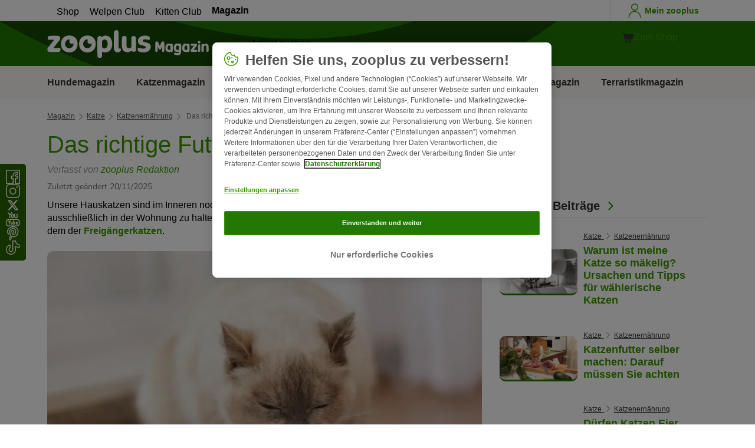

--- FILE ---
content_type: text/html; charset=UTF-8
request_url: https://www.zooplus.de/magazin/katze/katzenernaehrung/das-richtige-futter-fuer-wohnungskatzen
body_size: 22897
content:
<!doctype html>
<html lang="de">

<head>
	<meta charset="utf-8" />
	<meta http-equiv="x-ua-compatible" content="ie=edge" />
	<meta property="fb:pages" content="123279578696" />
	<meta name="apple-mobile-web-app-capable" content="yes" />
	<meta name="apple-mobile-web-app-status-bar-style" content="#3c9700" />
	<meta name="twitter:dnt" content="on">
	<meta name="apple-mobile-web-app-capable" content="yes" />
	<meta name="apple-mobile-web-app-status-bar-style" content="#3c9700" />
	<meta name="theme-color" content="#3c9700" />
	<meta name="HandheldFriendly" content="true" />

	<link rel="apple-touch-icon" href="https://www.zooplus.de/magazin/wp-content/themes/wpzp/assets/img/zooplus-Icon-180x180.webp" />

	<link rel="shortcut icon" href="https://www.zooplus.de/magazin/wp-content/themes/wpzp/assets/favicon/favicon.ico" />
	
	<meta name="viewport" content="width=device-width,  initial-scale=1, maximum-scale=5" />

	<meta name='robots' content='index, follow, max-image-preview:large, max-snippet:-1, max-video-preview:-1' />
	<style>img:is([sizes="auto" i], [sizes^="auto," i]) { contain-intrinsic-size: 3000px 1500px }</style>
	
	<!-- This site is optimized with the Yoast SEO Premium plugin v23.1 (Yoast SEO v24.4) - https://yoast.com/wordpress/plugins/seo/ -->
	<title>Das richtige Futter für Wohnungskatzen | zooplus Katzenmagazin</title>
	<meta name="description" content="Alle Infos über artgerechtes Futter für Wohnungskatzen und woran Sie hochwertiges Katzenfutter erkennen, finden Sie im zooplus Katzenmagazin!" />
	<link rel="canonical" href="https://www.zooplus.de/magazin/katze/katzenernaehrung/das-richtige-futter-fuer-wohnungskatzen" />
	<meta property="og:locale" content="de_DE" />
	<meta property="og:type" content="article" />
	<meta property="og:title" content="Das richtige Futter für Wohnungskatzen | zooplus Magazine" />
	<meta property="og:description" content="Alle Infos über artgerechtes Futter für Wohnungskatzen und woran Sie hochwertiges Katzenfutter erkennen, finden Sie im zooplus Katzenmagazin!" />
	<meta property="og:url" content="https://www.zooplus.de/magazin/katze/katzenernaehrung/das-richtige-futter-fuer-wohnungskatzen" />
	<meta property="og:site_name" content="zooplus Magazine" />
	<meta property="article:publisher" content="https://www.facebook.com/zooplusde" />
	<meta property="article:modified_time" content="2025-11-20T14:20:37+00:00" />
	<meta property="og:image" content="https://www.zooplus.de/magazin/wp-content/uploads/2017/03/fotolia_132889158.webp" />
	<meta property="og:image:width" content="2048" />
	<meta property="og:image:height" content="1365" />
	<meta property="og:image:type" content="image/jpeg" />
	<meta name="author" content="zooplus Editorial Team" />
	<meta name="twitter:card" content="summary_large_image" />
	<meta name="twitter:title" content="Das richtige Futter für Wohnungskatzen | zooplus" />
	<meta name="twitter:description" content="Alle Infos über artgerechtes Futter für Wohnungskatzen und woran Sie hochwertiges Katzenfutter erkennen, finden Sie im zooplus Katzenmagazin!" />
	<meta name="twitter:image" content="https://www.zooplus.de/magazin/wp-content/uploads/2017/03/fotolia_132889158.webp" />
	<meta name="twitter:creator" content="@zooplusDE" />
	<meta name="twitter:site" content="@zooplusDE" />
	<meta name="twitter:label1" content="Written by" />
	<meta name="twitter:data1" content="zooplus Redaktion" />
	<meta name="twitter:label2" content="Est. reading time" />
	<meta name="twitter:data2" content="4 minutes" />
	<script type="application/ld+json" class="yoast-schema-graph">{"@context":"https://schema.org","@graph":[{"@type":"Article","@id":"https://www.zooplus.de/magazin/katze/katzenernaehrung/das-richtige-futter-fuer-wohnungskatzen","author":{"name":"zooplus Editorial Team","@type":"Person","url":"https://www.zooplus.de/magazin/katze/katzenernaehrung/das-richtige-futter-fuer-wohnungskatzen#author_box"},"headline":"Das richtige Futter für Wohnungskatzen","datePublished":"2017-03-06T15:04:01+00:00","dateModified":"2025-11-20T14:20:37+00:00","mainEntityOfPage":{"@id":"https://www.zooplus.de/magazin/katze/katzenernaehrung/das-richtige-futter-fuer-wohnungskatzen","@type":"Webpage"},"wordCount":888,"commentCount":0,"publisher":{"@type":"Organization","name":"zooplus SE","url":"https://www.zooplus.de/magazin","logo":{"@type":"ImageObject","url":"https://www.zooplus.de/magazin/wp-content/themes/wpzp/assets/svg-newlogos/zooplus-magazin-logo-de.svg","width":300,"height":57},"sameAs":["https://www.facebook.com/zooplusde","https://x.com/zooplusDE","https://www.instagram.com/zooplusuk","https://www.linkedin.com/company/zooplus-se","https://www.pinterest.co.uk/zooplusuk/","https://www.youtube.com/zooplus","https://en.wikipedia.org/wiki/Zooplus","https://open.spotify.com/user/31yywoikcpzxl3dpuhtpqihixqki"]},"image":[{"@type":"ImageObject","url":"https://www.zooplus.de/magazin/wp-content/uploads/2017/03/fotolia_132889158.webp","width":2048,"height":1365,"name":"fotolia_132889158.webp","caption":"Futter für Wohnungskatzen"},{"@type":"ImageObject","url":"https://www.zooplus.de/magazin/wp-content/uploads/2017/03/wohnungskatzen_futter.webp","width":"1688","height":"1125","name":"wohnungskatzen_futter.webp","caption":"Futter für die Wohnnungskatze"}],"thumbnailUrl":"https://www.zooplus.de/magazin/wp-content/uploads/2017/03/fotolia_132889158.webp","articleSection":["Katzenernährung"],"inLanguage":"de-DE","description":"Die zooplus Redaktion besteht aus einem engagierten Team mit langjähriger Erfahrung im Bereich der Tierhaltung: Luisa mit ihrem Schweizer Schäferhund Elyos, Laura, Julio und Florian. Zusammen mit einem großen Netzwerk aus Tierexperten arbeiten wir daran, das zooplus Magazin zu einer vertrauenswürdigen Informationsquelle für alle Tierbesitzer und -liebhaber zu machen. Unser Ziel ist es, spannendes Wissen und relevante Informationen zur artgerechten Haltung von Haustieren bereitzustellen. ","name":"Das richtige Futter für Wohnungskatzen | zooplus Katzenmagazin","articleBody":"Unsere Hauskatzen sind im Inneren noch ganz Raubtier. Dennoch gibt es viele Gründe, eine Katze ausschließlich in der Wohnung zu halten. Das Futter für Wohnungskatzen unterscheidet sich jedoch von dem der Freigängerkatzen.\n\n\n\nWohnungshaltung versus Freigang\n\n\n\nKatzen möchten ausgelastet werden. Das ist in der Wohnung genauso möglich wie im Freien!\n\n\n\nZwar können unsere Fellnasen im Haus keine Mäuse jagen oder Vögeln auflauern. Auch Streit mit dem Nachbarskater gibt es eher selten. Intelligenzspielzeuge und ein gemeinsames Spiel mit dem Menschen, ein hoher Kratz- und Kletterbaum und viele Versteckmöglichkeiten&nbsp;(z.B. Katzenhäuschen) können einer Katze aber auch in Wohnungshaltung Herausforderungen, Spiel und Spaß bieten.\n\n\n\nDennoch bewegt sich eine reine Hauskatze sehr viel weniger als eine Fellnase mit Freigang oder gar ein Streuner. Ihr Revier muss sie nicht verteidigen und so lange sie nicht auf das Laufband springt, kann sie in der Wohnung nicht die Kilometer zurücklegen, die Katzen mit Freigang täglich laufen.\n\n\n\nSie verbringt dafür mehr Zeit mit Ruhen und Putzen. Wohnungskatzen haben einen sehr viel geringeren Kalorienbedarf als Katzen, die sich im Freien bewegen können. Sie jagt weniger, frisst aber mehr. Eine artgerechte Ernährung mit dem richtigen Futter für Wohnungskatzen, das auf die speziellen Bedürfnisse abgestimmt ist, ist deshalb unerlässlich.\n\n\n\n\nhttps://www.youtube.com/watch?v=jBbcUeq9YJs\n\n\n\n\nÜbrigens:&nbsp;Die Links zu den im Video gezeigten Produkten finden Sie in der YouTube-Videobeschreibung.\n\n\n\nWas ist das richtige Futter für Wohnungskatzen?\n\n\n\nMöchten Sie, dass Ihre Katze weniger Kalorien zu sich nimmt, denken Sie vielleicht erst einmal an die berühmte „Friss-die-Hälfte-Diät“. Leider ist es damit nicht getan. Ihre Wohnungskatze benötigt schließlich weniger Kalorien, aber noch genauso viele Vitamine und Nährstoffe wie ihre Artgenossen mit Freigang!\n\n\n\nUnd selbst, wenn ihr Stubentiger einige Gramm zu viel auf den Rippen hat, kann eine Diät gefährlich sein: Katzen sind sehr empfindlich, wenn es um eine radikale Gewichtsabnahme geht. Durch einen zu schnellen Fettabbau kann es zu einer „Hepatischen Lipidose“ – einer Fettleber – kommen.\n\n\n\n\n\n\n\nVorteile von speziellem Futter für Wohnungskatzen\n\n\n\nEine bessere Lösung ist Futter, das auf die Bedürfnisse Ihrer Wohnungskatze zugeschnitten ist. Solche kalorienreduzierte Futtermittel bieten verschiedene Nährstoffe für Ihre Fellnase.\n\n\n\nDas meiste Futter für Wohnungskatzen bietet zudem einen Zusatznutzen: Ein ausgeglichenes Calcium/Phosphor-Verhältnis der Katzennahrung ist beispielsweise wichtig für die Balance an Mineralstoffen im Katzenkörper. Futter für die Wohnungskatze kann zudem eine zahnreinigende Wirkung haben oder beim natürlichen Abgang verschluckter Katzenhaare unterstützen.\n\n\n\n\n\n\n\nWichtige Bestandteile des artgerechten Futters\n\n\n\nWas macht eigentlich hochwertige Tiernahrung aus? Immer wieder liest man, dass ein hoher Fleischanteil in Katzenfutter ein Qualitätsmerkmal sei. Ebenso häufig findet sich die Angabe, unsere Fellnasen könnten keine Kohlenhydrate aus pflanzlicher Nahrung verdauen. Doch ist das wirklich so?\n\n\n\nKohlenhydrate im Katzenfutter\n\n\n\nKatzen sind strikte Carnivoren. Das heißt, sie benötigen im Gegensatz zum Hund unbedingt tierische Komponenten in ihrer Ernährung. Bedeutet das aber zugleich, dass sie etwa Kohlenhydrate nicht verwerten können?\n\n\n\nDas Gegenteil ist der Fall. Katzen können die Energie, die beispielsweise in Mais und Weizen enthalten ist, gut nutzen. In Maßen stellen Kohlenhydrate im Trockenfutter also eine sehr gute Energiequelle für sie dar. Das gilt sowohl für „normales“&nbsp;als auch für spezielles Futter für Wohnungskatzen.\n\n\n\nDies lässt sich vermutlich auf folgenden Umstand zurückführen: In freier Wildbahn fressen Katzen nicht nur das Muskel- oder Filetfleisch ihrer Beute, sondern das gesamte Beutetier. Somit werden auch Knochen, Blut, Organe sowie der Darminhalt mit den darin enthaltenen Faserstoffen und Kohlenhydraten aufgenommen und verwertet.\n\n\n\nBraucht gutes Futter zwingend einen hohen Fleischanteil?\n\n\n\nDer Gedanke, dass Hunde und Katzen vor allem Fleisch brauchen, hängt wohl damit zusammen, dass man sie häufig mit kleineren Ausgaben von Wölfen und Tigern gleichsetzt. Unsere Hauskatzen sind jedoch keine kleine Kopie ihrer großen Artverwandten.\n\n\n\nWie viel Fleisch braucht eine Katze aber nun in ihrem Futter? Zunächst einmal haben Katzen keinen Bedarf an Fleisch, sondern an den darin enthaltenen Proteinen (Eiweiß).\n\n\n\nProteine sind lebenswichtige Baustoffe des Körpers. Sie sind notwendig für den Aufbau der Muskulatur, ein stabiles Immunsystems sowie ein gesundes Fell. Proteine bestehen wiederum aus Aminosäuren und können entweder tierischen oder pflanzlichen Ursprungs sein.\n\n\n\nAuf den richtigen Mix kommt es an\n\n\n\nOb es sich nun um eine hochwertige und ausgewogene Nahrung handelt, entscheidet nicht allein die Menge an enthaltenem Fleisch, sondern vor allem die Zusammensetzung der Nahrung und die Qualität ihrer Bestandteile.\n\n\n\nFür eine ausgewogene Ernährung ist es entscheidend, dass die benötigten essenziellen Aminosäuren, die Einzelbausteine der Proteine, in der richtigen Kombination enthalten sind. Das richtige Aminosäureprofil für Katzennahrung lässt sich auch durch einen Mix verschiedener tierischer und pflanzlicher Proteinquellen erreichen.\n\n\n\nDer Fleischanteil alleine ist demnach nicht das entscheidende Kriterium. Bei einem guten Katzenfutter kommt es vielmehr darauf an, dass ausreichend hochwertiges Protein enthalten ist. Das bedeutet: Futter, das auf pflanzliche Proteinquellen zurückgreift, ist nicht per se schlechter.\n\n\n\nSpezialfutterprodukte, die auf die Bedürfnisse Ihrer Katze zugeschnitten sind, finden Sie natürlich im Online-Shop von zooplus. Woran Sie ein gutes Katzenfutter erkennen, können Sie außerdem in unserem Artikel „Hochwertiges Katzenfutter“ nachlesen.","interactionStatistic":{"@type":"InteractionCounter","interactionType":"http://schema.org/LikeAction","userInteractionCount":44}},{"@type":"BreadcrumbList","@id":"https://www.zooplus.de/magazin/katze/katzenernaehrung/das-richtige-futter-fuer-wohnungskatzen#breadcrumb","itemListElement":[{"@type":"ListItem","position":1,"name":"Magazin","item":"https://www.zooplus.de/magazin"},{"@type":"ListItem","position":2,"name":"Katze","item":"https://www.zooplus.de/magazin/katze"},{"@type":"ListItem","position":3,"name":"Katzenernährung","item":"https://www.zooplus.de/magazin/katze/katzenernaehrung"},{"@type":"ListItem","position":4,"name":"Das richtige Futter für Wohnungskatzen","item":"https://www.zooplus.de/magazin/katze/katzenernaehrung/das-richtige-futter-fuer-wohnungskatzen"}]}]}</script>
	<!-- / Yoast SEO Premium plugin. -->


<link rel='dns-prefetch' href='//www.zooplus.de' />
<link rel='stylesheet' id='wp-block-library-css' href='https://www.zooplus.de/magazin/wp-includes/css/dist/block-library/style.min.css?ver=6.8.2' type='text/css' media='all' />
<style id='zp-blocks-accordion-style-inline-css' type='text/css'>
:root{--zp-primary-green:#3c9700}body.wp-admin .accordion-toggle-text{display:flex;flex-direction:column;justify-content:center;margin-right:12px}body.wp-admin .accordion-toggle-text p{font-size:10px;margin:0}.wp-block-zp-blocks-accordion{margin-bottom:15px}.wp-block-zp-blocks-accordion .accordion-content-wrapper{border:1px solid #e6e6e6;border-radius:5px}.wp-block-zp-blocks-accordion .accordion-part-inner-wrapper,.wp-block-zp-blocks-accordion .block-editor-inner-blocks .block-editor-block-list__block.wp-block{margin:0}.wp-block-zp-blocks-accordion .accordion-part--title-wrapper{align-items:center;display:flex;flex-direction:row}.wp-block-zp-blocks-accordion .accordion-part--title-wrapper .accordion-part--title{color:var(--zp-primary-green);cursor:pointer;font-size:18px;margin-bottom:0;margin-top:0}.wp-block-zp-blocks-accordion .accordion-part--title-wrapper p{font-size:14px;margin-bottom:0;margin-top:0;padding:10px 10px 0;will-change:height}.wp-block-zp-blocks-accordion .accordion-part-wrapper,.wp-block-zp-blocks-accordion .wp-block-zp-blocks-accordion-part{border-bottom:1px solid #e6e6e6;padding:15px;position:relative}.wp-block-zp-blocks-accordion .accordion-part-wrapper:last-of-type,.wp-block-zp-blocks-accordion .wp-block-zp-blocks-accordion-part:last-of-type{border-bottom:none}.wp-block-zp-blocks-accordion .accordion-part-wrapper .accordion-part--title,.wp-block-zp-blocks-accordion .wp-block-zp-blocks-accordion-part .accordion-part--title{cursor:pointer}.wp-block-zp-blocks-accordion .accordion-part-wrapper.default-is-open .accordion-part--content-wrapper,.wp-block-zp-blocks-accordion .wp-block-zp-blocks-accordion-part.default-is-open .accordion-part--content-wrapper{max-height:100%}.wp-block-zp-blocks-accordion .accordion-part-wrapper.default-is-open .accordion-part--arrow,.wp-block-zp-blocks-accordion .wp-block-zp-blocks-accordion-part.default-is-open .accordion-part--arrow{transform:rotate(180deg)}.wp-block-zp-blocks-accordion .accordion-part-wrapper .accordion-part--arrow,.wp-block-zp-blocks-accordion .wp-block-zp-blocks-accordion-part .accordion-part--arrow{color:var(--zp-primary-green);cursor:pointer;font-weight:800;margin-left:auto;position:absolute;right:15px;top:20px;transition:transform .3s}.wp-block-zp-blocks-accordion .accordion-part-wrapper h2,.wp-block-zp-blocks-accordion .accordion-part-wrapper h3,.wp-block-zp-blocks-accordion .accordion-part-wrapper h4,.wp-block-zp-blocks-accordion .accordion-part-wrapper h5,.wp-block-zp-blocks-accordion .accordion-part-wrapper h6,.wp-block-zp-blocks-accordion .wp-block-zp-blocks-accordion-part h2,.wp-block-zp-blocks-accordion .wp-block-zp-blocks-accordion-part h3,.wp-block-zp-blocks-accordion .wp-block-zp-blocks-accordion-part h4,.wp-block-zp-blocks-accordion .wp-block-zp-blocks-accordion-part h5,.wp-block-zp-blocks-accordion .wp-block-zp-blocks-accordion-part h6{color:var(--zp-primary-green);margin-bottom:0;margin-top:0}.wp-block-zp-blocks-accordion .accordion-part-wrapper h2,.wp-block-zp-blocks-accordion .wp-block-zp-blocks-accordion-part h2{font-size:18px;margin-bottom:0;margin-top:0}.wp-block-zp-blocks-accordion .accordion-part-wrapper h3,.wp-block-zp-blocks-accordion .accordion-part-wrapper h4,.wp-block-zp-blocks-accordion .wp-block-zp-blocks-accordion-part h3,.wp-block-zp-blocks-accordion .wp-block-zp-blocks-accordion-part h4{font-size:14px}.wp-block-zp-blocks-accordion .accordion-part-wrapper.is-closed .accordion-part--arrow,.wp-block-zp-blocks-accordion .wp-block-zp-blocks-accordion-part.is-closed .accordion-part--arrow{transform:rotate(0deg)}.wp-block-zp-blocks-accordion .accordion-part-wrapper.is-closed .accordion-part--content-wrapper,.wp-block-zp-blocks-accordion .wp-block-zp-blocks-accordion-part.is-closed .accordion-part--content-wrapper{max-height:0}.wp-block-zp-blocks-accordion .accordion-part-wrapper.is-open .accordion-part--content-wrapper,.wp-block-zp-blocks-accordion .wp-block-zp-blocks-accordion-part.is-open .accordion-part--content-wrapper{max-height:100%}.wp-block-zp-blocks-accordion .accordion-part-wrapper.is-open .accordion-part--arrow,.wp-block-zp-blocks-accordion .wp-block-zp-blocks-accordion-part.is-open .accordion-part--arrow{transform:rotate(180deg)}.wp-block-zp-blocks-accordion .accordion-part--content-wrapper{max-height:0;overflow:hidden;transition:max-height .15s ease-in-out}.wp-block-zp-blocks-accordion .accordion-part--content-wrapper .accordion-part--content{font-size:14px;margin-bottom:0;margin-top:0;padding:10px 10px 0;will-change:height}.wp-block-zp-blocks-accordion .accordion-part--content-wrapper .accordion-part--content img{border-radius:5px}.wp-block-zp-blocks-accordion .accordion-part--content-wrapper .accordion-part--content p:last-of-type{margin-bottom:0}

</style>
<style id='zp-blocks-custom-inner-block-style-inline-css' type='text/css'>
.wp-block-create-block-custom-inner-block{background-color:#21759b;color:#fff;padding:2px}

</style>
<style id='zp-blocks-image-link-style-inline-css' type='text/css'>
figure.wp-block-zp-blocks-image-link{margin-bottom:30px!important}.zp-image-link--wrapper .zp-image-link--button{background:#fff;display:flex;margin:-15px auto 0;max-width:100%;width:calc(100% - 30px)}.zp-image-link--wrapper .zp-image-link--inner{position:relative}.zp-image-link--wrapper .copyright{background:hsla(0,0%,100%,.478);bottom:0;display:inline-flex;font-size:10px;height:15px;left:15px;line-height:14px;padding-left:15px;padding-right:15px;position:absolute;transform:rotate(270deg);transform-origin:0 100%;vertical-align:middle;z-index:2}@media screen and (max-width:768px){.zp-image-link--wrapper .copyright{font-size:8px}figure.wp-block-zp-blocks-image-link{margin-bottom:20px!important}}

</style>
<style id='create-block-manual-product-recommendations-style-inline-css' type='text/css'>


</style>
<style id='global-styles-inline-css' type='text/css'>
:root{--wp--preset--aspect-ratio--square: 1;--wp--preset--aspect-ratio--4-3: 4/3;--wp--preset--aspect-ratio--3-4: 3/4;--wp--preset--aspect-ratio--3-2: 3/2;--wp--preset--aspect-ratio--2-3: 2/3;--wp--preset--aspect-ratio--16-9: 16/9;--wp--preset--aspect-ratio--9-16: 9/16;--wp--preset--color--black: #000000;--wp--preset--color--cyan-bluish-gray: #abb8c3;--wp--preset--color--white: #ffffff;--wp--preset--color--pale-pink: #f78da7;--wp--preset--color--vivid-red: #cf2e2e;--wp--preset--color--luminous-vivid-orange: #ff6900;--wp--preset--color--luminous-vivid-amber: #fcb900;--wp--preset--color--light-green-cyan: #7bdcb5;--wp--preset--color--vivid-green-cyan: #00d084;--wp--preset--color--pale-cyan-blue: #8ed1fc;--wp--preset--color--vivid-cyan-blue: #0693e3;--wp--preset--color--vivid-purple: #9b51e0;--wp--preset--gradient--vivid-cyan-blue-to-vivid-purple: linear-gradient(135deg,rgba(6,147,227,1) 0%,rgb(155,81,224) 100%);--wp--preset--gradient--light-green-cyan-to-vivid-green-cyan: linear-gradient(135deg,rgb(122,220,180) 0%,rgb(0,208,130) 100%);--wp--preset--gradient--luminous-vivid-amber-to-luminous-vivid-orange: linear-gradient(135deg,rgba(252,185,0,1) 0%,rgba(255,105,0,1) 100%);--wp--preset--gradient--luminous-vivid-orange-to-vivid-red: linear-gradient(135deg,rgba(255,105,0,1) 0%,rgb(207,46,46) 100%);--wp--preset--gradient--very-light-gray-to-cyan-bluish-gray: linear-gradient(135deg,rgb(238,238,238) 0%,rgb(169,184,195) 100%);--wp--preset--gradient--cool-to-warm-spectrum: linear-gradient(135deg,rgb(74,234,220) 0%,rgb(151,120,209) 20%,rgb(207,42,186) 40%,rgb(238,44,130) 60%,rgb(251,105,98) 80%,rgb(254,248,76) 100%);--wp--preset--gradient--blush-light-purple: linear-gradient(135deg,rgb(255,206,236) 0%,rgb(152,150,240) 100%);--wp--preset--gradient--blush-bordeaux: linear-gradient(135deg,rgb(254,205,165) 0%,rgb(254,45,45) 50%,rgb(107,0,62) 100%);--wp--preset--gradient--luminous-dusk: linear-gradient(135deg,rgb(255,203,112) 0%,rgb(199,81,192) 50%,rgb(65,88,208) 100%);--wp--preset--gradient--pale-ocean: linear-gradient(135deg,rgb(255,245,203) 0%,rgb(182,227,212) 50%,rgb(51,167,181) 100%);--wp--preset--gradient--electric-grass: linear-gradient(135deg,rgb(202,248,128) 0%,rgb(113,206,126) 100%);--wp--preset--gradient--midnight: linear-gradient(135deg,rgb(2,3,129) 0%,rgb(40,116,252) 100%);--wp--preset--font-size--small: 13px;--wp--preset--font-size--medium: 20px;--wp--preset--font-size--large: 36px;--wp--preset--font-size--x-large: 42px;--wp--preset--spacing--20: 0.44rem;--wp--preset--spacing--30: 0.67rem;--wp--preset--spacing--40: 1rem;--wp--preset--spacing--50: 1.5rem;--wp--preset--spacing--60: 2.25rem;--wp--preset--spacing--70: 3.38rem;--wp--preset--spacing--80: 5.06rem;--wp--preset--shadow--natural: 6px 6px 9px rgba(0, 0, 0, 0.2);--wp--preset--shadow--deep: 12px 12px 50px rgba(0, 0, 0, 0.4);--wp--preset--shadow--sharp: 6px 6px 0px rgba(0, 0, 0, 0.2);--wp--preset--shadow--outlined: 6px 6px 0px -3px rgba(255, 255, 255, 1), 6px 6px rgba(0, 0, 0, 1);--wp--preset--shadow--crisp: 6px 6px 0px rgba(0, 0, 0, 1);}:where(.is-layout-flex){gap: 0.5em;}:where(.is-layout-grid){gap: 0.5em;}body .is-layout-flex{display: flex;}.is-layout-flex{flex-wrap: wrap;align-items: center;}.is-layout-flex > :is(*, div){margin: 0;}body .is-layout-grid{display: grid;}.is-layout-grid > :is(*, div){margin: 0;}:where(.wp-block-columns.is-layout-flex){gap: 2em;}:where(.wp-block-columns.is-layout-grid){gap: 2em;}:where(.wp-block-post-template.is-layout-flex){gap: 1.25em;}:where(.wp-block-post-template.is-layout-grid){gap: 1.25em;}.has-black-color{color: var(--wp--preset--color--black) !important;}.has-cyan-bluish-gray-color{color: var(--wp--preset--color--cyan-bluish-gray) !important;}.has-white-color{color: var(--wp--preset--color--white) !important;}.has-pale-pink-color{color: var(--wp--preset--color--pale-pink) !important;}.has-vivid-red-color{color: var(--wp--preset--color--vivid-red) !important;}.has-luminous-vivid-orange-color{color: var(--wp--preset--color--luminous-vivid-orange) !important;}.has-luminous-vivid-amber-color{color: var(--wp--preset--color--luminous-vivid-amber) !important;}.has-light-green-cyan-color{color: var(--wp--preset--color--light-green-cyan) !important;}.has-vivid-green-cyan-color{color: var(--wp--preset--color--vivid-green-cyan) !important;}.has-pale-cyan-blue-color{color: var(--wp--preset--color--pale-cyan-blue) !important;}.has-vivid-cyan-blue-color{color: var(--wp--preset--color--vivid-cyan-blue) !important;}.has-vivid-purple-color{color: var(--wp--preset--color--vivid-purple) !important;}.has-black-background-color{background-color: var(--wp--preset--color--black) !important;}.has-cyan-bluish-gray-background-color{background-color: var(--wp--preset--color--cyan-bluish-gray) !important;}.has-white-background-color{background-color: var(--wp--preset--color--white) !important;}.has-pale-pink-background-color{background-color: var(--wp--preset--color--pale-pink) !important;}.has-vivid-red-background-color{background-color: var(--wp--preset--color--vivid-red) !important;}.has-luminous-vivid-orange-background-color{background-color: var(--wp--preset--color--luminous-vivid-orange) !important;}.has-luminous-vivid-amber-background-color{background-color: var(--wp--preset--color--luminous-vivid-amber) !important;}.has-light-green-cyan-background-color{background-color: var(--wp--preset--color--light-green-cyan) !important;}.has-vivid-green-cyan-background-color{background-color: var(--wp--preset--color--vivid-green-cyan) !important;}.has-pale-cyan-blue-background-color{background-color: var(--wp--preset--color--pale-cyan-blue) !important;}.has-vivid-cyan-blue-background-color{background-color: var(--wp--preset--color--vivid-cyan-blue) !important;}.has-vivid-purple-background-color{background-color: var(--wp--preset--color--vivid-purple) !important;}.has-black-border-color{border-color: var(--wp--preset--color--black) !important;}.has-cyan-bluish-gray-border-color{border-color: var(--wp--preset--color--cyan-bluish-gray) !important;}.has-white-border-color{border-color: var(--wp--preset--color--white) !important;}.has-pale-pink-border-color{border-color: var(--wp--preset--color--pale-pink) !important;}.has-vivid-red-border-color{border-color: var(--wp--preset--color--vivid-red) !important;}.has-luminous-vivid-orange-border-color{border-color: var(--wp--preset--color--luminous-vivid-orange) !important;}.has-luminous-vivid-amber-border-color{border-color: var(--wp--preset--color--luminous-vivid-amber) !important;}.has-light-green-cyan-border-color{border-color: var(--wp--preset--color--light-green-cyan) !important;}.has-vivid-green-cyan-border-color{border-color: var(--wp--preset--color--vivid-green-cyan) !important;}.has-pale-cyan-blue-border-color{border-color: var(--wp--preset--color--pale-cyan-blue) !important;}.has-vivid-cyan-blue-border-color{border-color: var(--wp--preset--color--vivid-cyan-blue) !important;}.has-vivid-purple-border-color{border-color: var(--wp--preset--color--vivid-purple) !important;}.has-vivid-cyan-blue-to-vivid-purple-gradient-background{background: var(--wp--preset--gradient--vivid-cyan-blue-to-vivid-purple) !important;}.has-light-green-cyan-to-vivid-green-cyan-gradient-background{background: var(--wp--preset--gradient--light-green-cyan-to-vivid-green-cyan) !important;}.has-luminous-vivid-amber-to-luminous-vivid-orange-gradient-background{background: var(--wp--preset--gradient--luminous-vivid-amber-to-luminous-vivid-orange) !important;}.has-luminous-vivid-orange-to-vivid-red-gradient-background{background: var(--wp--preset--gradient--luminous-vivid-orange-to-vivid-red) !important;}.has-very-light-gray-to-cyan-bluish-gray-gradient-background{background: var(--wp--preset--gradient--very-light-gray-to-cyan-bluish-gray) !important;}.has-cool-to-warm-spectrum-gradient-background{background: var(--wp--preset--gradient--cool-to-warm-spectrum) !important;}.has-blush-light-purple-gradient-background{background: var(--wp--preset--gradient--blush-light-purple) !important;}.has-blush-bordeaux-gradient-background{background: var(--wp--preset--gradient--blush-bordeaux) !important;}.has-luminous-dusk-gradient-background{background: var(--wp--preset--gradient--luminous-dusk) !important;}.has-pale-ocean-gradient-background{background: var(--wp--preset--gradient--pale-ocean) !important;}.has-electric-grass-gradient-background{background: var(--wp--preset--gradient--electric-grass) !important;}.has-midnight-gradient-background{background: var(--wp--preset--gradient--midnight) !important;}.has-small-font-size{font-size: var(--wp--preset--font-size--small) !important;}.has-medium-font-size{font-size: var(--wp--preset--font-size--medium) !important;}.has-large-font-size{font-size: var(--wp--preset--font-size--large) !important;}.has-x-large-font-size{font-size: var(--wp--preset--font-size--x-large) !important;}
:where(.wp-block-post-template.is-layout-flex){gap: 1.25em;}:where(.wp-block-post-template.is-layout-grid){gap: 1.25em;}
:where(.wp-block-columns.is-layout-flex){gap: 2em;}:where(.wp-block-columns.is-layout-grid){gap: 2em;}
:root :where(.wp-block-pullquote){font-size: 1.5em;line-height: 1.6;}
</style>
<link rel='stylesheet' id='wpzp_main_css-css' href='https://www.zooplus.de/magazin/wp-content/themes/wpzp/rebranding/build/frontend-css/style.css?ver=1768297835' type='text/css' media='all' />
<script type="text/javascript" src="https://www.zooplus.de/magazin/wp-content/plugins/blocks-plugin-blog/accordion/build/accordion-frontend.js?ver=e99610bec8f6092d48f7" id="zp-blocks-accordion-script-js"></script>
<script type="text/javascript" src="https://www.zooplus.de/magazin/wp-includes/js/jquery/jquery.min.js?ver=3.7.1" id="jquery-core-js"></script>
<script type="text/javascript" src="https://www.zooplus.de/magazin/wp-includes/js/jquery/jquery-migrate.min.js?ver=3.4.1" id="jquery-migrate-js"></script>
<script type="text/javascript" src="https://www.zooplus.de/magazin/wp-content/themes/wpzp/assets/ajax.js?ver=1.01" id="wpzp_ajax_js-js"></script>
<script type="text/javascript">
		   window.shopNowReco = {
			   shopNow: "Jetzt kaufen"
		   };
		 </script>	<script>
		// enable using $ sign in jQuery
		var $ = jQuery.noConflict();
	</script>

	<script src="https://mkt-tech.omt-services.com/script-loader/main.js"></script>
</head>

<body class="wp-singular post-template-default single single-post postid-591 single-format-standard wp-theme-wpzp zooplus">
		<div class="magazine-locale" style="display:none" data-locale="de_de_DE"></div>
	
	<div id="magazineDataObject" style="display: none">{"url":"https://www.zooplus.de/magazin/katze/katzenernaehrung/das-richtige-futter-fuer-wohnungskatzen","title":"Das richtige Futter für Wohnungskatzen","mag_id":591,"is_single":true,"cat_name":"Katze","sub_cat_id":92,"sub_cat_name":"Katzenernährung","cat_id":9}</div>

	
	<div class="container--page">
					<div id="tracker_floatbuttons-socialmedia" class="side-social-wrapper">
				<div class="side-social-icons-wrapper">
											<a class="social-icon" href="https://www.facebook.com/zooplusde" target="_blank" title="Facebook"><i class="v5-icon--social-facebook"></i></a>
											<a class="social-icon" href="https://www.instagram.com/zooplus_de/" target="_blank" title="Instagram"><i class="v5-icon--social-insta"></i></a>
											<a class="social-icon" href="https://twitter.com/zooplusDE" target="_blank" title="Twitter"><i class="icon-social-x icon-white"></i></a>
											<a class="social-icon" href="https://www.youtube.com/zooplus" target="_blank" title="YouTube"><i class="v5-icon--social-youtube"></i></a>
											<a class="social-icon" href="https://www.pinterest.de/zooplus/" target="_blank" title="Pinterest"><i class="v5-icon--social-pinterest"></i></a>
											<a class="social-icon" href="https://www.tiktok.com/@zooplusofficial" target="_blank" title="TikTok"><img src="https://www.zooplus.de/magazin/wp-content/themes/wpzp/assets/zooplus-icon-set/tiktok-logo-desktop.svg" width="24" height="24" alt="TikTok"></a>
									</div>
			</div>
				
	<!-- Header -->
<div class="app-header container--bleed">
		<div class="zp-bar">
		
    <ul class="zp-tabs">
                        <li class="zp-tab-menu-item ">
                    <a href="https://www.zooplus.de/" target="_blank" rel="noopener noreferrer">Shop</a>
                </li>
                        <li class="zp-tab-menu-item ">
                    <a href="https://www.zooplus.de/services/welpenglueck-club" target="_blank" rel="noopener noreferrer">Welpen Club</a>
                </li>
                        <li class="zp-tab-menu-item ">
                    <a href="https://www.zooplus.de/services/kitten-club" target="_blank" rel="noopener noreferrer">Kitten Club</a>
                </li>
                        <li class="zp-tab-menu-item tab-link-active">
                    <a href="https://www.zooplus.de/magazin" target="_blank" rel="noopener noreferrer">Magazin</a>
                </li>
            </ul>
		<div class="account-utils">
						<a class="account-utils__link d-flex align-items-center desktop-only-account-button" href="https://www.zooplus.de/account" target="_blank" rel="noopener noreferrer">
				<span class="v5-icon--person v5-icon"></span>
				<span class="account_-utils__link-text">Mein zooplus</span>
			</a>
		</div>
	</div>
	<div class="app-header-fullwidth__main">
	
		<div class="app-header__main">
			<a href="" class="js-nav-toggle v5-icon--burger"></a>
						<a class="app-header__logo" title="Startseite des zooplus Magazins" href="https://www.zooplus.de/magazin">
				<img  alt="zooplus Magazin Logo" height="57" width="300" src="https://www.zooplus.de/magazin/wp-content/themes/wpzp/assets/svg-newlogos/zooplus-magazin-logo-de.svg">
			</a>
			
			<div onclick="searchToggle();" class="icon-search search__icon js-flyout-btn " id="search" data-flyout="search" data-zta="searchIcon">
				<i class="v5-icon--lupe"></i>
			</div>
			<div class="triangle_pointer_wrapper">
				<div class="triangle_pointer activeSearch " id="triangle_pointer"></div>
			</div>
			<div class="header__search flyout " id="search-bar" data-flyout-name="search" data-zta="headerSearch">

				<form name="miniSearchBox" action="/magazin/search" method="get">
					<div data-zta="InputUIC" class="z-form-control-wrap">
						<input data-hj-whitelist name="str" value="" tabindex="2" id="search_query_field" maxlength="50" placeholder="Artikel suchen" autocomplete="off" data-zta="inputInput" class="z-text-input z-input z-input--has-icon" type="text">
						<button id="shop_search_top_submit" type="submit">
							<i class="z-input-icon icon-search">
								<svg width="24" height="24" xmlns="http://www.w3.org/2000/svg" viewBox="0 0 24 24" role="img" fill="currentColor" class="Icon-module_iconPrimary__1j-pU" aria-labelledby="search_query_field-label-desktop">
									<path d="M15.027 3.082a8.518 8.518 0 0 1 3.344 13.371l5.516 5.517a.75.75 0 1 1-1.06 1.06l-5.517-5.516a8.518 8.518 0 1 1-2.283-14.431ZM5.331 8.356a7.018 7.018 0 0 0 11.47 7.588l.02-.016a7.018 7.018 0 1 0-11.49-7.572Z" fill-rule="evenodd"></path>
								</svg>
							</i>
						</button>
					</div>
				</form>
			</div>
			<a class="account-utils__link d-flex align-items-center mobile-only-account-button" href="https://www.zooplus.de/account" target="_blank" rel="noopener noreferrer">
				<span class="zp-account-icon v5-icon--person"></span>
			</a>
			<div class="app-header__buttons">
				<a href="https://www.zooplus.de" class="d-flex align-items-center justify-content-center magazine-shop-button v5-btn v5-btn__cart" target="_blank" rel="noopener noreferrer">
					<div class="z-btn z-btn--cart">
						<i class="z-btn__icon z-btn__icon--pre"><svg fill="currentColor" width="24" height="24" xmlns="http://www.w3.org/2000/svg" viewBox="0 0 24 24" role="img">
						<path fill-rule="evenodd" clip-rule="evenodd" d="M16.91 19.9265C17.4948 19.9265 17.9689 20.4005 17.9689 20.9853C17.9689 21.5701 17.4948 22.0442 16.91 22.0442C16.3252 22.0442 15.8511 21.5701 15.8511 20.9853C15.8511 20.4005 16.3252 19.9265 16.91 19.9265Z" fill="#343332"/>
<path fill-rule="evenodd" clip-rule="evenodd" d="M10.7327 19.9265C11.3175 19.9265 11.7916 20.4005 11.7916 20.9853C11.7916 21.5701 11.3175 22.0442 10.7327 22.0442C10.1479 22.0442 9.67384 21.5701 9.67384 20.9853C9.67384 20.4005 10.1479 19.9265 10.7327 19.9265Z" fill="#343332"/>
<path d="M8.32543 17.9199L6.15356 5.15391C6.11371 4.9207 5.91134 4.74995 5.67473 4.75H4.86426C4.45004 4.75 4.11426 4.41421 4.11426 4C4.11426 3.58579 4.45004 3.25 4.86426 3.25H5.67473C6.64265 3.24987 7.46966 3.94794 7.63227 4.90212L7.98079 6.95064H21.5428C21.964 6.95054 22.3619 7.14449 22.6212 7.47643C22.8805 7.80845 22.9724 8.24147 22.8702 8.65018L21.6759 13.4273C21.3173 14.8609 20.0293 15.8666 18.5516 15.8667H9.49768L9.80428 17.6689C9.8439 17.9024 10.0462 18.0732 10.283 18.0732H18.4544C18.8686 18.0732 19.2044 18.4089 19.2044 18.8232C19.2044 19.2374 18.8686 19.5732 18.4544 19.5732H10.283C9.31464 19.5732 8.48747 18.8747 8.32543 17.9199Z" fill="#343332"/>
							</svg></i>
						<span class="app-header__buttons__btn-text">Zum Shop</span>
					</div>
				</a>
			</div>
		</div>
	
</div>
		<nav class="nav-main">
			<div class="nav-main__overlay"></div>
			<ul class="nav-main__list menu-locale-de_de">
									<li class="nav-main__item  ">
						<div class="nav-main__top-menu">
							<a class="nav-main__link" href="https://www.zooplus.de/magazin/hund">
								<div class="mobile-menu-icon v5-icon--dog"></div>
								<p>Hundemagazin</p>
							</a>
							<div class="v5-icon--angle-down"></div>
						</div>
						<div class="nav-main-flyout">
							<ul class="nav-main-flyout__list">
								<li class="nav-main-flyout__item">
									<a class="nav-main-flyout__title " href="https://www.zooplus.de/magazin/hund">Hundemagazin</a>
								</li>
																	<li class="nav-main-flyout__item  ">
										<a class="nav-main-flyout__link" href="https://www.zooplus.de/magazin/hund/hunderassen">Hunderassen</a>
									</li>

																	<li class="nav-main-flyout__item  ">
										<a class="nav-main-flyout__link" href="https://www.zooplus.de/magazin/hund/hundezucht">Hundezucht</a>
									</li>

																	<li class="nav-main-flyout__item  ">
										<a class="nav-main-flyout__link" href="https://www.zooplus.de/magazin/hund/hundeernaehrung">Hundeernährung</a>
									</li>

																	<li class="nav-main-flyout__item  ">
										<a class="nav-main-flyout__link" href="https://www.zooplus.de/magazin/hund/hundeerziehung">Hundeerziehung</a>
									</li>

																	<li class="nav-main-flyout__item  ">
										<a class="nav-main-flyout__link" href="https://www.zooplus.de/magazin/hund/hundegesundheit-pflege">Hundegesundheit und Pflege</a>
									</li>

																	<li class="nav-main-flyout__item  ">
										<a class="nav-main-flyout__link" href="https://www.zooplus.de/magazin/hund/hundesport-spiel">Hundesport und Spiel</a>
									</li>

																	<li class="nav-main-flyout__item  ">
										<a class="nav-main-flyout__link" href="https://www.zooplus.de/magazin/hund/hundehaltung">Hundehaltung</a>
									</li>

																	<li class="nav-main-flyout__item  ">
										<a class="nav-main-flyout__link" href="https://www.zooplus.de/magazin/hund/reisen-mit-hund">Reisen mit Hund</a>
									</li>

																	<li class="nav-main-flyout__item  ">
										<a class="nav-main-flyout__link" href="https://www.zooplus.de/magazin/hund/hundevideos">Hundevideos</a>
									</li>

																	<li class="nav-main-flyout__item  ">
										<a class="nav-main-flyout__link" href="https://www.zooplus.de/magazin/hund/welpen">Hundewelpen</a>
									</li>

																<li class="nav-main-flyout__item menu-item-category">
									<a class="nav-main-flyout__link" href="https://www.zooplus.de/magazin/hund">
										Alle Artikel anzeigen									</a>
								</li>
							</ul>
						</div>
					</li>
									<li class="nav-main__item  ">
						<div class="nav-main__top-menu">
							<a class="nav-main__link" href="https://www.zooplus.de/magazin/katze">
								<div class="mobile-menu-icon v5-icon--cat"></div>
								<p>Katzenmagazin</p>
							</a>
							<div class="v5-icon--angle-down"></div>
						</div>
						<div class="nav-main-flyout">
							<ul class="nav-main-flyout__list">
								<li class="nav-main-flyout__item">
									<a class="nav-main-flyout__title " href="https://www.zooplus.de/magazin/katze">Katzenmagazin</a>
								</li>
																	<li class="nav-main-flyout__item  ">
										<a class="nav-main-flyout__link" href="https://www.zooplus.de/magazin/katze/katzenrassen">Katzenrassen</a>
									</li>

																	<li class="nav-main-flyout__item  ">
										<a class="nav-main-flyout__link" href="https://www.zooplus.de/magazin/katze/katzenzucht">Katzenzucht</a>
									</li>

																	<li class="nav-main-flyout__item  ">
										<a class="nav-main-flyout__link" href="https://www.zooplus.de/magazin/katze/katzenernaehrung">Katzenernährung</a>
									</li>

																	<li class="nav-main-flyout__item  ">
										<a class="nav-main-flyout__link" href="https://www.zooplus.de/magazin/katze/katzenerziehung">Katzenerziehung</a>
									</li>

																	<li class="nav-main-flyout__item  ">
										<a class="nav-main-flyout__link" href="https://www.zooplus.de/magazin/katze/katzengesundheit-pflege">Katzengesundheit und Pflege</a>
									</li>

																	<li class="nav-main-flyout__item  ">
										<a class="nav-main-flyout__link" href="https://www.zooplus.de/magazin/katze/katzensport-spiel">Katzensport und Spiel</a>
									</li>

																	<li class="nav-main-flyout__item  ">
										<a class="nav-main-flyout__link" href="https://www.zooplus.de/magazin/katze/katzenhaltung">Katzenhaltung</a>
									</li>

																	<li class="nav-main-flyout__item  ">
										<a class="nav-main-flyout__link" href="https://www.zooplus.de/magazin/katze/reisen-mit-katze">Reisen mit Katze</a>
									</li>

																	<li class="nav-main-flyout__item  ">
										<a class="nav-main-flyout__link" href="https://www.zooplus.de/magazin/katze/katzenvideos">Katzenvideos</a>
									</li>

																	<li class="nav-main-flyout__item  ">
										<a class="nav-main-flyout__link" href="https://www.zooplus.de/magazin/katze/kitten">Katzenbabys</a>
									</li>

																<li class="nav-main-flyout__item menu-item-category">
									<a class="nav-main-flyout__link" href="https://www.zooplus.de/magazin/katze">
										Alle Artikel anzeigen									</a>
								</li>
							</ul>
						</div>
					</li>
									<li class="nav-main__item  ">
						<div class="nav-main__top-menu">
							<a class="nav-main__link" href="https://www.zooplus.de/magazin/aquaristik">
								<div class="mobile-menu-icon v5-icon--fish"></div>
								<p>Aquaristikmagazin</p>
							</a>
							<div class="v5-icon--angle-down"></div>
						</div>
						<div class="nav-main-flyout">
							<ul class="nav-main-flyout__list">
								<li class="nav-main-flyout__item">
									<a class="nav-main-flyout__title " href="https://www.zooplus.de/magazin/aquaristik">Aquaristikmagazin</a>
								</li>
																	<li class="nav-main-flyout__item  ">
										<a class="nav-main-flyout__link" href="https://www.zooplus.de/magazin/aquaristik/fischarten-portraits">Fischarten</a>
									</li>

																	<li class="nav-main-flyout__item  ">
										<a class="nav-main-flyout__link" href="https://www.zooplus.de/magazin/aquaristik/aquarienpflanzen">Aquarienpflanzen</a>
									</li>

																	<li class="nav-main-flyout__item  ">
										<a class="nav-main-flyout__link" href="https://www.zooplus.de/magazin/aquaristik/aquarienpflege-wasseraufbereitung">Aquarienpflege und Wasseraufbereitung</a>
									</li>

																	<li class="nav-main-flyout__item  ">
										<a class="nav-main-flyout__link" href="https://www.zooplus.de/magazin/aquaristik/fischkrankheiten">Fischkrankheiten</a>
									</li>

																	<li class="nav-main-flyout__item  ">
										<a class="nav-main-flyout__link" href="https://www.zooplus.de/magazin/aquaristik/aquarium-guide">Aquarium-Guide</a>
									</li>

																	<li class="nav-main-flyout__item  ">
										<a class="nav-main-flyout__link" href="https://www.zooplus.de/magazin/aquaristik/gartenteich-guide">Gartenteich Guide</a>
									</li>

																<li class="nav-main-flyout__item menu-item-category">
									<a class="nav-main-flyout__link" href="https://www.zooplus.de/magazin/aquaristik">
										Alle Artikel anzeigen									</a>
								</li>
							</ul>
						</div>
					</li>
									<li class="nav-main__item  ">
						<div class="nav-main__top-menu">
							<a class="nav-main__link" href="https://www.zooplus.de/magazin/kleintiere">
								<div class="mobile-menu-icon v5-icon--rabbit"></div>
								<p>Kleintiermagazin</p>
							</a>
							<div class="v5-icon--angle-down"></div>
						</div>
						<div class="nav-main-flyout">
							<ul class="nav-main-flyout__list">
								<li class="nav-main-flyout__item">
									<a class="nav-main-flyout__title " href="https://www.zooplus.de/magazin/kleintiere">Kleintiermagazin</a>
								</li>
																	<li class="nav-main-flyout__item  ">
										<a class="nav-main-flyout__link" href="https://www.zooplus.de/magazin/kleintiere/kleintierrassen">Kleintierrassen</a>
									</li>

																	<li class="nav-main-flyout__item  ">
										<a class="nav-main-flyout__link" href="https://www.zooplus.de/magazin/kleintiere/kleintierernaehrung">Kleintierernährung</a>
									</li>

																	<li class="nav-main-flyout__item  ">
										<a class="nav-main-flyout__link" href="https://www.zooplus.de/magazin/kleintiere/kleintiererziehung-spiel">Kleintiererziehung und Spiel</a>
									</li>

																	<li class="nav-main-flyout__item  ">
										<a class="nav-main-flyout__link" href="https://www.zooplus.de/magazin/kleintiere/kleintiergesundheit-pflege">Kleintiergesundheit und Pflege</a>
									</li>

																	<li class="nav-main-flyout__item  ">
										<a class="nav-main-flyout__link" href="https://www.zooplus.de/magazin/kleintiere/kleintierhaltung">Kleintierhaltung</a>
									</li>

																<li class="nav-main-flyout__item menu-item-category">
									<a class="nav-main-flyout__link" href="https://www.zooplus.de/magazin/kleintiere">
										Alle Artikel anzeigen									</a>
								</li>
							</ul>
						</div>
					</li>
									<li class="nav-main__item  ">
						<div class="nav-main__top-menu">
							<a class="nav-main__link" href="https://www.zooplus.de/magazin/pferd">
								<div class="mobile-menu-icon v5-icon--horse"></div>
								<p>Pferdemagazin</p>
							</a>
							<div class="v5-icon--angle-down"></div>
						</div>
						<div class="nav-main-flyout">
							<ul class="nav-main-flyout__list">
								<li class="nav-main-flyout__item">
									<a class="nav-main-flyout__title " href="https://www.zooplus.de/magazin/pferd">Pferdemagazin</a>
								</li>
																	<li class="nav-main-flyout__item  ">
										<a class="nav-main-flyout__link" href="https://www.zooplus.de/magazin/pferd/pferderassen">Pferderassen und Pferdetypen</a>
									</li>

																	<li class="nav-main-flyout__item  ">
										<a class="nav-main-flyout__link" href="https://www.zooplus.de/magazin/pferd/pferdeernaehrung">Pferdeernährung</a>
									</li>

																	<li class="nav-main-flyout__item  ">
										<a class="nav-main-flyout__link" href="https://www.zooplus.de/magazin/pferd/pferdeerziehung">Pferdeerziehung</a>
									</li>

																	<li class="nav-main-flyout__item  ">
										<a class="nav-main-flyout__link" href="https://www.zooplus.de/magazin/pferd/pferdegesundheit-pflege">Pferdegesundheit und Pflege</a>
									</li>

																	<li class="nav-main-flyout__item  ">
										<a class="nav-main-flyout__link" href="https://www.zooplus.de/magazin/pferd/pferdesport-spiel">Pferdesport und Spiel</a>
									</li>

																	<li class="nav-main-flyout__item  ">
										<a class="nav-main-flyout__link" href="https://www.zooplus.de/magazin/pferd/pferdehaltung">Pferdehaltung</a>
									</li>

																<li class="nav-main-flyout__item menu-item-category">
									<a class="nav-main-flyout__link" href="https://www.zooplus.de/magazin/pferd">
										Alle Artikel anzeigen									</a>
								</li>
							</ul>
						</div>
					</li>
									<li class="nav-main__item  ">
						<div class="nav-main__top-menu">
							<a class="nav-main__link" href="https://www.zooplus.de/magazin/vogel">
								<div class="mobile-menu-icon v5-icon--bird"></div>
								<p>Vogelmagazin</p>
							</a>
							<div class="v5-icon--angle-down"></div>
						</div>
						<div class="nav-main-flyout">
							<ul class="nav-main-flyout__list">
								<li class="nav-main-flyout__item">
									<a class="nav-main-flyout__title " href="https://www.zooplus.de/magazin/vogel">Vogelmagazin</a>
								</li>
																	<li class="nav-main-flyout__item  ">
										<a class="nav-main-flyout__link" href="https://www.zooplus.de/magazin/vogel/vogelrassen">Vogelarten</a>
									</li>

																	<li class="nav-main-flyout__item  ">
										<a class="nav-main-flyout__link" href="https://www.zooplus.de/magazin/vogel/vogelernaehrung">Vogelernährung</a>
									</li>

																	<li class="nav-main-flyout__item  ">
										<a class="nav-main-flyout__link" href="https://www.zooplus.de/magazin/vogel/vogelerziehung-spiel">Vogelerziehung und Spiel</a>
									</li>

																	<li class="nav-main-flyout__item  ">
										<a class="nav-main-flyout__link" href="https://www.zooplus.de/magazin/vogel/vogelgesundheit-pflege">Vogelgesundheit und Pflege</a>
									</li>

																	<li class="nav-main-flyout__item  ">
										<a class="nav-main-flyout__link" href="https://www.zooplus.de/magazin/vogel/vogelhaltung">Vogelhaltung</a>
									</li>

																	<li class="nav-main-flyout__item  ">
										<a class="nav-main-flyout__link" href="https://www.zooplus.de/magazin/vogel/wildvoegel">Wildvögel</a>
									</li>

																<li class="nav-main-flyout__item menu-item-category">
									<a class="nav-main-flyout__link" href="https://www.zooplus.de/magazin/vogel">
										Alle Artikel anzeigen									</a>
								</li>
							</ul>
						</div>
					</li>
									<li class="nav-main__item  ">
						<div class="nav-main__top-menu">
							<a class="nav-main__link" href="https://www.zooplus.de/magazin/terraristik">
								<div class="mobile-menu-icon v5-icon--reptile"></div>
								<p>Terraristikmagazin</p>
							</a>
							<div class="v5-icon--angle-down"></div>
						</div>
						<div class="nav-main-flyout">
							<ul class="nav-main-flyout__list">
								<li class="nav-main-flyout__item">
									<a class="nav-main-flyout__title " href="https://www.zooplus.de/magazin/terraristik">Terraristikmagazin</a>
								</li>
																	<li class="nav-main-flyout__item  ">
										<a class="nav-main-flyout__link" href="https://www.zooplus.de/magazin/terraristik/terrarientiere">Terrarientiere Porträts</a>
									</li>

																	<li class="nav-main-flyout__item  ">
										<a class="nav-main-flyout__link" href="https://www.zooplus.de/magazin/terraristik/terrarientiere-ernaehrung">Terrarientiere Ernährung</a>
									</li>

																	<li class="nav-main-flyout__item  ">
										<a class="nav-main-flyout__link" href="https://www.zooplus.de/magazin/terraristik/terrarientiere-gesundheit-pflege">Terrarientiere: Gesundheit und Pflege</a>
									</li>

																<li class="nav-main-flyout__item menu-item-category">
									<a class="nav-main-flyout__link" href="https://www.zooplus.de/magazin/terraristik">
										Alle Artikel anzeigen									</a>
								</li>
							</ul>
						</div>
					</li>
								<li class="nav-main__item shop_button">
					<div class="nav-main__top-menu">
						<a id="tracker_burgermenu-shoplink" class="nav-main__link" href="https://www.zooplus.de" target="_blank">
							<div class="mobile-menu-icon v5-icon--cart"></div>
							<p>Zum Shop</p>
							<div class="v5-icon--angle-right-mid"></div>
						</a>
					</div>
				</li>
			</ul>
							<div class="nav-social-wrapper">
					<p class="v3-p1--bold">Follow zooplus</p>
					<div id="tracker_burgermenu-socialmedia" class="nav-social-icons-wrapper">
													<a class="social-icon" href="https://www.facebook.com/zooplusde" target="_blank" title="Facebook"><i class="v5-icon--social-facebook"></i></a>
													<a class="social-icon" href="https://www.instagram.com/zooplus_de/" target="_blank" title="Instagram"><i class="v5-icon--social-insta"></i></a>
													<a class="social-icon" href="https://twitter.com/zooplusDE" target="_blank" title="Twitter"><i class="icon-social-x-green"></i></a>
													<a class="social-icon" href="https://www.youtube.com/zooplus" target="_blank" title="YouTube"><i class="v5-icon--social-youtube"></i></a>
													<a class="social-icon" href="https://www.pinterest.de/zooplus/" target="_blank" title="Pinterest"><i class="v5-icon--social-pinterest"></i></a>
													<a class="social-icon" href="https://www.tiktok.com/@zooplusofficial" target="_blank" title="TikTok"><img src="https://www.zooplus.de/magazin/wp-content/themes/wpzp/assets/zooplus-icon-set/tiktok-logo-burgermenu.svg" width="24" height="24" alt="TikTok"></a>
											</div>
				</div>
					</nav>
</div>

<!-- Main content -->
<main>
	<div class="content">
		<ol id="breadcrumbs" class="breadcrumb detail-breadcrumb"><li class="breadcrumb__item xx"><a class="breadcrumb__text" href="https://www.zooplus.de/magazin" title="Magazin">Magazin</a></li><li class="breadcrumb__item"><span><a class="breadcrumb__text" href="https://www.zooplus.de/magazin/katze">Katze</a></span></li><li class="breadcrumb__item"><span><a class="breadcrumb__text" href="https://www.zooplus.de/magazin/katze/katzenernaehrung">Katzenernährung</a></span></li><li class=" breadcrumb__item 591">
                <span class="breadcrumb__text 591" title="Das richtige Futter für Wohnungskatzen">Das richtige Futter für Wohnungskatzen</span></li></ol>


    <div class="bday-wrapper">
        <div class="b-day-left">
                    </div>
        <div class="b-day-right">
                    </div>
    </div>
		<!-- Page head section -->
		<div class="page-head row">
			<div class="col-md-8">
				<h1 class="page-title">
					Das richtige Futter für Wohnungskatzen				</h1>

				<div class="writtenby" > Verfasst von <a href="#author-box"> zooplus Redaktion</a></div>    <div class="feedback-share-wrapper">
        <div class="upload-update-date ">
            Zuletzt geändert 20/11/2025        </div>
        <div class="d-flex">
            <div class="d-flex feedback-holder likes ">
                    <svg viewBox="0 0 24 24" class="feedback" style="fill: #555; width: 14px; margin-right: 2px;" xmlns="http://www.w3.org/2000/svg">
                        <path d="M6 11.263a6.751 6.751 0 006-6.709V3a3 3 0 016 0v3.382c0 .345.235.645.55.723l1.476.324a5.252 5.252 0 013.967 5.365l-.303 5.131A6.75 6.75 0 0116.974 24h-4.885a6.75 6.75 0 01-1.853-.26l-3.634-1.038A5.25 5.25 0 016 22.568v.682a.75.75 0 01-.75.75H.75a.75.75 0 01-.75-.75V9.75A.75.75 0 01.75 9h4.5a.75.75 0 01.75.75v1.513zm1.014 9.997l3.634 1.038a5.25 5.25 0 001.441.202h4.885c2.696 0 4.954-2.042 5.221-4.694l.3-5.094a3.745 3.745 0 00-2.811-3.823l-1.476-.323A2.25 2.25 0 0116.5 6.382V3a1.5 1.5 0 00-3 0v1.554A8.25 8.25 0 016 12.77v8.283a6.75 6.75 0 011.014.207zM1.5 10.5v12h3v-12h-3z" fill-rule="evenodd"></path>
                    </svg>
                    <span>
                    </span>
            </div>
            <div class="reading-time">
                <i class="v5-icon--orderdetails"></i>
                <span class="duration">4 min</span>
            </div>
        </div>
    </div>
	  		</div>
			 		</div>
		<!-- Post content -->
		<div class="row">
			<div class="col-md-8 mb-1 showbreeds">
				<p>Unsere Hauskatzen sind im Inneren noch ganz Raubtier. Dennoch gibt es viele Gründe, eine Katze ausschließlich in der Wohnung zu halten. Das Futter für Wohnungskatzen unterscheidet sich jedoch von dem der <a href="http://magazin.zooplus.de/katze/katzenhaltung/wohnungskatze-oder-freigaenger" target="_blank" rel="noopener noreferrer">Freigängerkatzen</a>.</p><img width="768" height="512" src="https://www.zooplus.de/magazin/wp-content/uploads/2017/03/fotolia_132889158-768x512.webp" class="u-stroke-b mb-3 wp-post-image" alt="Futter für Wohnungskatzen" style="width: 100%;" title="Futter für Wohnungskatzen" loading="eager" decoding="async" fetchpriority="high" srcset="https://www.zooplus.de/magazin/wp-content/uploads/2017/03/fotolia_132889158-768x512.webp 768w, https://www.zooplus.de/magazin/wp-content/uploads/2017/03/fotolia_132889158-300x200.webp 300w, https://www.zooplus.de/magazin/wp-content/uploads/2017/03/fotolia_132889158-1024x682.webp 1024w, https://www.zooplus.de/magazin/wp-content/uploads/2017/03/fotolia_132889158.webp 2048w" sizes="(max-width: 768px) 100vw, 768px" data-copyright="Africa Studio / stock.adobe.com" /><p class='copyright_info' style='margin-top: -59px; color: #555; font-size: 10px;'>&copy; Africa Studio / stock.adobe.com </p><p style='' class='single_image_caption'>Wohnungskatzen haben immer Zugang zu Futter, ohne sich wirklich dafür bewegen zu müssen.</p><div>    
<p></p>
            <div class="h2-overview">
                <div class="h2-overview--title">
                    <h2>Inhalts&uuml;bersicht</h2>
                    <i class="fa fa-chevron-up overview-chevron-up"></i>
                </div>
                <ol id="ol-summary" class="ol-summary"><li class="li-summary"><a class="internal-link" href="#wohnungshaltung-versus-freigang">Wohnungshaltung versus Freigang</a></li><li class="li-summary"><a class="internal-link" href="#was-ist-das-richtige-futter-fr-wohnungskatzen">Was ist das richtige Futter f&uuml;r Wohnungskatzen?</a></li><li class="li-summary"><a class="internal-link" href="#wichtige-bestandteile-des-artgerechten-futters">Wichtige Bestandteile des artgerechten Futters</a></li></ol></div>
    

    
<h2 id="wohnungshaltung-versus-freigang" class="wp-block-heading">Wohnungshaltung versus Freigang</h2>
    

    
<p>Katzen m&ouml;chten ausgelastet werden. Das ist in der Wohnung genauso m&ouml;glich wie im Freien!</p>
    

    
<p>Zwar k&ouml;nnen unsere Fellnasen im Haus keine M&auml;use jagen oder V&ouml;geln auflauern. Auch Streit mit dem Nachbarskater gibt es eher selten. <a data-zta-magid="591" href="https://www.zooplus.de/shop/katzen/katzenspielzeug/katzenspielzeug_intelligenz" target="_blank"  class="in-text-link-with-icon ">Intelligenzspielzeuge <i class="in-text-link-with-icon--image" style="margin-left: 3px; mask-image: url(https://www.zooplus.de/magazin/wp-content/themes/wpzp/assets/service-logos/shopping--cart-outline.svg); -webkit-mask-image: url(https://www.zooplus.de/magazin/wp-content/themes/wpzp/assets/service-logos/shopping--cart-outline.svg);"></i></a>und ein gemeinsames Spiel mit dem Menschen, ein hoher <a data-zta-magid="591" href="https://www.zooplus.de/shop/katzen/kratzbaum_katzenbaum" target="_blank"  class="in-text-link-with-icon ">Kratz- und Kletterbaum<i class="in-text-link-with-icon--image" style="margin-left: 3px; mask-image: url(https://www.zooplus.de/magazin/wp-content/themes/wpzp/assets/service-logos/shopping--cart-outline.svg); -webkit-mask-image: url(https://www.zooplus.de/magazin/wp-content/themes/wpzp/assets/service-logos/shopping--cart-outline.svg);"></i></a> und viele Versteckm&ouml;glichkeiten&nbsp;(z.B. <a data-zta-magid="591" href="https://www.zooplus.de/shop/katzen/katzenspielzeug/spielhaeuschen" target="_blank"  class="in-text-link-with-icon ">Katzenh&auml;uschen<i class="in-text-link-with-icon--image" style="margin-left: 3px; mask-image: url(https://www.zooplus.de/magazin/wp-content/themes/wpzp/assets/service-logos/shopping--cart-outline.svg); -webkit-mask-image: url(https://www.zooplus.de/magazin/wp-content/themes/wpzp/assets/service-logos/shopping--cart-outline.svg);"></i></a>) k&ouml;nnen einer Katze aber auch in Wohnungshaltung Herausforderungen, Spiel und Spa&szlig; bieten.</p>
    

    
<p>Dennoch bewegt sich eine reine Hauskatze sehr viel weniger als eine Fellnase mit Freigang oder gar ein Streuner. Ihr Revier muss sie nicht verteidigen und so lange sie nicht auf das Laufband springt, kann sie in der Wohnung nicht die Kilometer zur&uuml;cklegen, die Katzen mit Freigang t&auml;glich laufen.</p>
    

    
<p>Sie verbringt daf&uuml;r mehr Zeit mit Ruhen und Putzen. Wohnungskatzen haben einen sehr viel geringeren Kalorienbedarf als Katzen, die sich im Freien bewegen k&ouml;nnen. Sie jagt weniger, frisst aber mehr. Eine artgerechte Ern&auml;hrung mit dem richtigen Futter f&uuml;r Wohnungskatzen, das auf die speziellen Bed&uuml;rfnisse abgestimmt ist, ist deshalb unerl&auml;sslich.</p>
    

    
<figure class="wp-block-embed is-type-video is-provider-youtube wp-block-embed-youtube wp-embed-aspect-16-9 wp-has-aspect-ratio"><div class="wp-block-embed__wrapper">
<iframe title="Erstausstattung f&uuml;r Wohnungskatzen: So f&uuml;hlt sich Dein Stubentiger wohl | zooplus.de" width="500" height="281" src="https://www.youtube-nocookie.com/embed/jBbcUeq9YJs?feature=oembed" frameborder="0" allow="accelerometer; autoplay; clipboard-write; encrypted-media; gyroscope; picture-in-picture; web-share" referrerpolicy="strict-origin-when-cross-origin" allowfullscreen></iframe>
</div></figure>
        <script type="application/ld+json">
                        {"@context":"https://schema.org","@type":"VideoObject","description":"Bei der Haltung von Wohnungskatzen gibt es einiges zu beachten. Unsere Tier&auml;rztin Dr. Annabelle Culas erkl&auml;rt dir, was bei der Katzenhaltung in der Wohnung zur Erstausstattung geh&ouml;rt und was du f&uuml;r eine katzengerechte Umgebung brauchst.  Hier findest du die im Video gezeigten Produkte: Royal Canin Indoor 27 Trockenfutter: https://bit.ly/2VTOR7mConcept for Life Indoor Cats Trockenfutter: https://bit.ly/36TWj8ESmilla Adult Indoor Trockenfutter: https://bit.ly/2JKCubeKatzensnacks Cosma Snackies: https://bit.ly/36WoyUfFensterkippschutz: https://bit.ly/3ozJab6Katzenschutznetz: https://bit.ly/3qDjJamKuschelbett Brooklyn: https://bit.ly/2VUYUZTNatural Paradise Kratzbaum: https://bit.ly/39RwqIxTrinkbrunnen: https://bit.ly/33TGs89Mehr &uuml;ber Wohnungskatzen erf&auml;hrst du im zooplus Magazin:https://www.zooplus.de/magazin/katze/katzenhaltung/wohnungskatze-das-sollten-sie-beachtenhttps://www.zooplus.de/magazin/katze/katzenhaltung/wohnungskatze-oder-freigaengerhttps://www.zooplus.de/magazin/katze/katzenernaehrung/das-richtige-futter-fuer-wohnungskatzen  Kapitel:00:00 Intro00:21 Vor- und Nachteile der Wohnungshaltung00:49 Katzengerechte Einrichtung01:48 Tipps zur Ern&auml;hrung02:53 Bedeutung von Spielen u0026amp; Bewegung03:46 Pflege u0026amp; Impfungen04:27 Gesellschaft f&uuml;r Wohnungskatzen04:55 Outro  Kontaktiere uns! contact@zooplus.com https://www.zooplus.de/contact_us   Finde zooplus auch auf... Facebook: https://www.facebook.com/zooplus.de/Instagram: https://www.instagram.com/zooplus_de/Twitter: https://twitter.com/zooplusDEPinterest: https://www.pinterest.de/zooplus/","name":"Erstausstattung f&uuml;r Wohnungskatzen: So f&uuml;hlt sich Dein Stubentiger wohl | zooplus.de","thumbnailUrl":["https://i.ytimg.com/vi/jBbcUeq9YJs/default.webp","https://i.ytimg.com/vi/jBbcUeq9YJs/mqdefault.webp","https://i.ytimg.com/vi/jBbcUeq9YJs/hqdefault.webp","https://i.ytimg.com/vi/jBbcUeq9YJs/sddefault.webp","https://i.ytimg.com/vi/jBbcUeq9YJs/maxresdefault.webp"],"uploadDate":"2020-12-09T15:58:04Z","duration":"PT5M11S","embedUrl":"https://www.youtube.com/watch?v=jBbcUeq9YJs","interactionStatistic":{"@type":"InteractionCounter","interactionType":{"@type":"WatchAction"},"userInteractionCount":"15760"},"regionsAllowed":"","potentialAction":{"@type":"SeekToAction","target":"https://www.youtube.com/watch?v=jBbcUeq9YJsu0026amp;t={seek_to_second_number}","startOffset-input":"required name=seek_to_second_number"},"publisher":{"@context":"http://schema.org","@type":"Organization","@id":"#organization","name":"zooplus SE","url":"https://zooplus.de","logo":"https://shop-public-cdn.mediazs.com/49c80e60e457e839697eaa4040b163d3/theme/zooplus/zooplus.de/image/icons/logo.svg"},"hasPart":[{"@type":"Clip","name":"Intro","startOffset":"0","endOffset":"21","url":"https://www.youtube.com/watch?v=jBbcUeq9YJsu0026amp;t=0"},{"@type":"Clip","name":"Vor- und Nachteile der Wohnungshaltung","startOffset":"21","endOffset":"49","url":"https://www.youtube.com/watch?v=jBbcUeq9YJsu0026amp;t=21"},{"@type":"Clip","name":"Katzengerechte Einrichtung","startOffset":"49","endOffset":"108","url":"https://www.youtube.com/watch?v=jBbcUeq9YJsu0026amp;t=49"},{"@type":"Clip","name":"Tipps zur Ern&auml;hrung","startOffset":"108","endOffset":"173","url":"https://www.youtube.com/watch?v=jBbcUeq9YJsu0026amp;t=108"},{"@type":"Clip","name":"Bedeutung von Spielen u0026amp; Bewegung","startOffset":"173","endOffset":"226","url":"https://www.youtube.com/watch?v=jBbcUeq9YJsu0026amp;t=173"},{"@type":"Clip","name":"Pflege u0026amp; Impfungen","startOffset":"226","endOffset":"267","url":"https://www.youtube.com/watch?v=jBbcUeq9YJsu0026amp;t=226"},{"@type":"Clip","name":"Gesellschaft f&uuml;r Wohnungskatzen","startOffset":"267","endOffset":"295","url":"https://www.youtube.com/watch?v=jBbcUeq9YJsu0026amp;t=267"},{"@type":"Clip","name":"Outro","startOffset":"295","endOffset":"311","url":"https://www.youtube.com/watch?v=jBbcUeq9YJsu0026amp;t=295"}]}

        </script>
        

    
<p><em><strong>&Uuml;brigens:</strong>&nbsp;Die Links zu den im Video gezeigten Produkten finden Sie in der YouTube-Videobeschreibung.</em></p>
    

    
<h2 id="was-ist-das-richtige-futter-fr-wohnungskatzen" class="wp-block-heading">Was ist das richtige Futter f&uuml;r Wohnungskatzen?</h2>
    

    
<p>M&ouml;chten Sie, dass Ihre Katze weniger Kalorien zu sich nimmt, denken Sie vielleicht erst einmal an die ber&uuml;hmte &bdquo;Friss-die-H&auml;lfte-Di&auml;t&ldquo;. Leider ist es damit nicht getan. Ihre Wohnungskatze ben&ouml;tigt schlie&szlig;lich weniger Kalorien, aber noch genauso viele Vitamine und N&auml;hrstoffe wie ihre Artgenossen mit Freigang!</p>
    

    
<p>Und selbst, wenn ihr Stubentiger einige Gramm zu viel auf den Rippen hat, kann eine Di&auml;t gef&auml;hrlich sein: Katzen sind sehr empfindlich, wenn es um eine radikale Gewichtsabnahme geht. Durch einen zu schnellen Fettabbau kann es zu einer &bdquo;Hepatischen Lipidose&ldquo; &ndash; einer Fettleber &ndash; kommen.</p>
    

    
<div class="wp-block-banner-manager-block-banner-manager-block"><div>      


          


          


          


          


          


          


          


          


          


          


          


          


          


          


          


          


          


          


          


          


          


          


          


    </div></div>
    

    
<h3 class="wp-block-heading" id="h-vorteile-von-speziellem-futter-fur-wohnungskatzen">Vorteile von speziellem Futter f&uuml;r Wohnungskatzen</h3>
    

    
<p>Eine bessere L&ouml;sung ist Futter, das auf die Bed&uuml;rfnisse Ihrer Wohnungskatze zugeschnitten ist. Solche kalorienreduzierte Futtermittel bieten verschiedene N&auml;hrstoffe f&uuml;r Ihre Fellnase.</p>
    

    
<p>Das meiste Futter f&uuml;r Wohnungskatzen bietet zudem einen Zusatznutzen: Ein ausgeglichenes Calcium/Phosphor-Verh&auml;ltnis der Katzennahrung ist beispielsweise wichtig f&uuml;r die Balance an Mineralstoffen im Katzenk&ouml;rper. Futter f&uuml;r die Wohnungskatze kann zudem eine zahnreinigende Wirkung haben oder beim nat&uuml;rlichen Abgang verschluckter <a data-zta-magid="591" href="https://www.zooplus.de/shop/katzen/katze/haarballen" target="_blank"  class="in-text-link-with-icon ">Katzenhaare<i class="in-text-link-with-icon--image" style="margin-left: 3px; mask-image: url(https://www.zooplus.de/magazin/wp-content/themes/wpzp/assets/service-logos/shopping--cart-outline.svg); -webkit-mask-image: url(https://www.zooplus.de/magazin/wp-content/themes/wpzp/assets/service-logos/shopping--cart-outline.svg);"></i></a> unterst&uuml;tzen.</p>
    

        <figure class="wp-block-image ">
        <div class="wp-block-image-inner">
                            <img decoding="async" loading="lazy" style="width:; aspect-ratio:; object-fit:; height:" src="https://www.zooplus.de/magazin/wp-content/uploads/2017/03/wohnungskatzen_futter.webp" alt="Futter f&uuml;r die Wohnnungskatze" title="Trockenfutter Napf Katze" srcset="https://www.zooplus.de/magazin/wp-content/uploads/2017/03/wohnungskatzen_futter.webp 1688w, https://www.zooplus.de/magazin/wp-content/uploads/2017/03/wohnungskatzen_futter-300x200.webp 300w, https://www.zooplus.de/magazin/wp-content/uploads/2017/03/wohnungskatzen_futter-768x512.webp 768w, https://www.zooplus.de/magazin/wp-content/uploads/2017/03/wohnungskatzen_futter-1024x682.webp 1024w" sizes="auto, (max-width: 1688px) 100vw, 1688px" width="1688" height="1125">
                                    <span class="image-copyright">&copy; Leonid / stock.adobe.com</span>
                                    </div>
                    <figcaption>F&uuml;r reine Wohnungskatzen gibt es spezielles, kalorienreduziertes Futter.</figcaption>
            </figure>
        

    
<h2 id="wichtige-bestandteile-des-artgerechten-futters" class="wp-block-heading">Wichtige Bestandteile des artgerechten Futters</h2>
    

    
<p>Was macht eigentlich hochwertige Tiernahrung aus? Immer wieder liest man, dass ein hoher Fleischanteil in Katzenfutter ein Qualit&auml;tsmerkmal sei. Ebenso h&auml;ufig findet sich die Angabe, unsere Fellnasen k&ouml;nnten keine Kohlenhydrate aus pflanzlicher Nahrung verdauen. Doch ist das wirklich so?</p>
    

    
<h3 class="wp-block-heading" id="h-kohlenhydrate-im-katzenfutter">Kohlenhydrate im Katzenfutter</h3>
    

    
<p>Katzen sind strikte Carnivoren. Das hei&szlig;t, sie ben&ouml;tigen im Gegensatz zum Hund unbedingt tierische Komponenten in ihrer Ern&auml;hrung. Bedeutet das aber zugleich, dass sie etwa Kohlenhydrate nicht verwerten k&ouml;nnen?</p>
    

    
<p>Das Gegenteil ist der Fall. Katzen k&ouml;nnen die Energie, die beispielsweise in Mais und Weizen enthalten ist, gut nutzen. In Ma&szlig;en stellen Kohlenhydrate im Trockenfutter also eine sehr gute Energiequelle f&uuml;r sie dar. Das gilt sowohl f&uuml;r &bdquo;normales&ldquo;&nbsp;als auch f&uuml;r spezielles Futter f&uuml;r Wohnungskatzen.</p>
    

    
<p>Dies l&auml;sst sich vermutlich auf folgenden Umstand zur&uuml;ckf&uuml;hren: In freier Wildbahn fressen Katzen nicht nur das Muskel- oder Filetfleisch ihrer Beute, sondern das gesamte Beutetier. Somit werden auch Knochen, Blut, Organe sowie der Darminhalt mit den darin enthaltenen Faserstoffen und Kohlenhydraten aufgenommen und verwertet.</p>
    

    
<h3 class="wp-block-heading" id="h-braucht-gutes-futter-zwingend-einen-hohen-fleischanteil">Braucht gutes Futter zwingend einen hohen Fleischanteil?</h3>
    

    
<p>Der Gedanke, dass Hunde und Katzen vor allem Fleisch brauchen, h&auml;ngt wohl damit zusammen, dass man sie h&auml;ufig mit kleineren Ausgaben von W&ouml;lfen und Tigern gleichsetzt. Unsere Hauskatzen sind jedoch keine kleine Kopie ihrer gro&szlig;en Artverwandten.</p>
    

    
<p>Wie viel Fleisch braucht eine Katze aber nun in ihrem Futter? Zun&auml;chst einmal haben Katzen keinen Bedarf an Fleisch, sondern an den darin enthaltenen Proteinen (Eiwei&szlig;).</p>
    

    
<p>Proteine sind lebenswichtige Baustoffe des K&ouml;rpers. Sie sind notwendig f&uuml;r den Aufbau der Muskulatur, ein stabiles Immunsystems sowie ein gesundes Fell. Proteine bestehen wiederum aus Aminos&auml;uren und k&ouml;nnen entweder tierischen oder pflanzlichen Ursprungs sein.</p>
    

    
<h3 class="wp-block-heading" id="h-auf-den-richtigen-mix-kommt-es-an">Auf den richtigen Mix kommt es an</h3>
    

    
<p>Ob es sich nun um eine hochwertige und ausgewogene Nahrung handelt, entscheidet nicht allein die Menge an enthaltenem Fleisch, sondern vor allem die Zusammensetzung der Nahrung und die Qualit&auml;t ihrer Bestandteile.</p>
    

    
<p>F&uuml;r eine ausgewogene Ern&auml;hrung ist es entscheidend, dass die ben&ouml;tigten essenziellen Aminos&auml;uren, die Einzelbausteine der Proteine, in der richtigen Kombination enthalten sind. Das richtige Aminos&auml;ureprofil f&uuml;r Katzennahrung l&auml;sst sich auch durch einen Mix verschiedener tierischer und pflanzlicher Proteinquellen erreichen.</p>
    

    
<p>Der Fleischanteil alleine ist demnach nicht das entscheidende Kriterium. Bei einem guten Katzenfutter kommt es vielmehr darauf an, dass ausreichend hochwertiges Protein enthalten ist. Das bedeutet: Futter, das auf pflanzliche Proteinquellen zur&uuml;ckgreift, ist nicht per se schlechter.</p>
    

    
<p><em><a data-zta-magid="591" href="https://www.zooplus.de/shop/katzen/katzenfutter_ergaenzung" target="_blank"  class="in-text-link-with-icon ">Spezialfutterprodukte<i class="in-text-link-with-icon--image" style="margin-left: 3px; mask-image: url(https://www.zooplus.de/magazin/wp-content/themes/wpzp/assets/service-logos/shopping--cart-outline.svg); -webkit-mask-image: url(https://www.zooplus.de/magazin/wp-content/themes/wpzp/assets/service-logos/shopping--cart-outline.svg);"></i></a>, die auf die Bed&uuml;rfnisse Ihrer Katze zugeschnitten sind, finden Sie nat&uuml;rlich im Online-Shop von zooplus. Woran Sie ein gutes Katzenfutter erkennen, k&ouml;nnen Sie au&szlig;erdem in unserem Artikel &bdquo;</em><a href="https://www.zooplus.de/magazin/katze/katzenernaehrung/hochwertiges-katzenfutter" target="_blank"  class="in-text-link-with-icon ">Hochwertiges Katzenfutter<i class="in-text-link-with-icon--image" style="margin-left: 3px; mask-image: url(https://www.zooplus.de/magazin/wp-content/themes/wpzp/assets/service-logos/logo--magazine-outline.svg); -webkit-mask-image: url(https://www.zooplus.de/magazin/wp-content/themes/wpzp/assets/service-logos/logo--magazine-outline.svg);"></i></a><em>&ldquo; nachlesen.</em></p>
</div>
					<hr style="border-top: 1px solid #f2f3f4">
					<div id="author-box">
						<div class="author-name v3-h3">
						zooplus Redaktion	

						</div>
						<div class="author-body">
							<div class="avatar-img">
																<img alt="zooplus Redaktion" src="https://www.zooplus.de/magazin/wp-content/uploads/2024/02/cropped-cropped-2024_02_Profile_Picture-500x500.webp" title="zooplus Redaktion Symbolbild" srcset="https://www.zooplus.de/magazin/wp-content/uploads/2024/02/cropped-cropped-2024_02_Profile_Picture-300x300.webp 300w, https://www.zooplus.de/magazin/wp-content/uploads/2024/02/cropped-cropped-2024_02_Profile_Picture-1024x1024.webp 1024w, https://www.zooplus.de/magazin/wp-content/uploads/2024/02/cropped-cropped-2024_02_Profile_Picture-150x150.webp 150w, https://www.zooplus.de/magazin/wp-content/uploads/2024/02/cropped-cropped-2024_02_Profile_Picture-768x768.webp 768w, https://www.zooplus.de/magazin/wp-content/uploads/2024/02/cropped-cropped-2024_02_Profile_Picture-400x400.webp 400w, https://www.zooplus.de/magazin/wp-content/uploads/2024/02/cropped-cropped-2024_02_Profile_Picture-450x450.webp 450w, https://www.zooplus.de/magazin/wp-content/uploads/2024/02/cropped-cropped-2024_02_Profile_Picture-500x500.webp 500w, https://www.zooplus.de/magazin/wp-content/uploads/2024/02/cropped-cropped-2024_02_Profile_Picture.webp 1196w" class="avatar avatar-500 photo" loading="lazy" width="150" height="150">

															</div>
							<div class="avatar-content">
								<p class="v3-p1">Die zooplus Redaktion besteht aus einem engagierten Team mit langjähriger Erfahrung im Bereich der Tierhaltung: Luisa mit ihrem Schweizer Schäferhund Elyos, Laura, Julio und Florian. Zusammen mit einem großen Netzwerk aus Tierexperten arbeiten wir daran, das zooplus Magazin zu einer vertrauenswürdigen Informationsquelle für alle Tierbesitzer und -liebhaber zu machen. Unser Ziel ist es, spannendes Wissen und relevante Informationen zur artgerechten Haltung von Haustieren bereitzustellen.  </p>
							</div>
						</div>
					</div>
					<hr style="border-top: 1px solid #f2f3f4">
				<div class="h2-overview feedback-box">
    <div class="h2-overview--title">
        <span class="z-h2">Feedback</span>
        <i class="fa fa-chevron-up overview-chevron-up"></i>
    </div>
    <div class="ol-summary summary-feedback">
        <div class="feedback-title text-center">
            <span>Finden Sie diesen Artikel hilfreich? </span>
        </div>
        <div class="yes-no-wrapper d-flex justify-content-center">
            <div class="yes-no" style=" ">
                <div class="feedback-icons ">
                    <div style="" id="thumbs-up" data-id="1" class="">
                        <svg viewBox="0 0 24 24" class="feedback" style="cursor: pointer; width: 24px; fill: gray" xmlns="http://www.w3.org/2000/svg">
                            <path d="M6 11.263a6.751 6.751 0 006-6.709V3a3 3 0 016 0v3.382c0 .345.235.645.55.723l1.476.324a5.252 5.252 0 013.967 5.365l-.303 5.131A6.75 6.75 0 0116.974 24h-4.885a6.75 6.75 0 01-1.853-.26l-3.634-1.038A5.25 5.25 0 006 22.568v.682a.75.75 0 01-.75.75H.75a.75.75 0 01-.75-.75V9.75A.75.75 0 01.75 9h4.5a.75.75 0 01.75.75v1.513zm1.014 9.997l3.634 1.038a5.25 5.25 0 001.441.202h4.885c2.696 0 4.954-2.042 5.221-4.694l.3-5.094a3.745 3.745 0 00-2.811-3.823l-1.476-.323A2.25 2.25 0 0116.5 6.382V3a1.5 1.5 0 00-3 0v1.554A8.25 8.25 0 016 12.77v8.283a6.75 6.75 0 011.014.207zM1.5 10.5v12h3v-12h-3z" fill-rule="evenodd"></path>
                        </svg>
                    </div>
                    <div class="feedback-separator"></div>
                    <div style="" id="thumbs-down" data-id="2" class="">
                        <svg viewBox="0 0 24 24" class="feedback" style="cursor: pointer; width: 24px; transform: scaleY(-1); fill: gray;" xmlns="http://www.w3.org/2000/svg">
                            <path d="M6 11.263a6.751 6.751 0 006-6.709V3a3 3 0 016 0v3.382c0 .345.235.645.55.723l1.476.324a5.252 5.252 0 013.967 5.365l-.303 5.131A6.75 6.75 0 0116.974 24h-4.885a6.75 6.75 0 01-1.853-.26l-3.634-1.038A5.25 5.25 0 006 22.568v.682a.75.75 0 01-.75.75H.75a.75.75 0 01-.75-.75V9.75A.75.75 0 01.75 9h4.5a.75.75 0 01.75.75v1.513zm1.014 9.997l3.634 1.038a5.25 5.25 0 001.441.202h4.885c2.696 0 4.954-2.042 5.221-4.694l.3-5.094a3.745 3.745 0 00-2.811-3.823l-1.476-.323A2.25 2.25 0 0116.5 6.382V3a1.5 1.5 0 00-3 0v1.554A8.25 8.25 0 016 12.77v8.283a6.75 6.75 0 011.014.207zM1.5 10.5v12h3v-12h-3z" fill-rule="evenodd"></path>
                        </svg>
                    </div>
                </div>
            </div>
        </div>
        <div class="feedback-message text-center">

        </div>
    </div>
</div>
<!-- Feedback box END -->			</div>
			<!-- Sidebar -->
			<aside class="col-md-4 mb-1 zp-single-sidebar-wrapper">
				
<!-- Sidebar START -->
          


    <div class="section-heading section-heading--hairline showbreeds">
                <div id="sameArticle" class="section-title">
                    Ähnliche Beiträge
                    </div>
                </div><div class='post-type-post'>
                <article class="row content-intro content-intro--flex mb-2">
                    <div class="content-intro__media-col col-md-5">
                        <a href="https://www.zooplus.de/magazin/katze/katzenernaehrung/ursachen-und-tipps-fuer-waehlerische-katzen"><div class="bg-pic content-intro__pic u-stroke-b lazy-load" data-src=https://www.zooplus.de/magazin/wp-content/uploads/2025/10/bengal-2-emblematic-awareness-UA-cat_1109714-e1761748714727-300x200.webp style="background-size: cover;"></div></a>
                    </div>
                    <div class="content-intro__content-col col-md-7">
                        <span class="rubric rubric--sm">
                            
                        <a class="rubric__tag" href="https://www.zooplus.de/magazin/katze">Katze</a>
                        
                        <a class="rubric__tag" href="https://www.zooplus.de/magazin/katze/katzenernaehrung">Katzenernährung</a>
                            
                        </span>
                        <h3 class="content-intro__title hyphens hyphenate" lang="de">
                            <a href="https://www.zooplus.de/magazin/katze/katzenernaehrung/ursachen-und-tipps-fuer-waehlerische-katzen">
                            Warum ist meine Katze so mäkelig? Ursachen und Tipps für wählerische Katzen
                            </a>
                        </h3>
                    </div>
                </article>
                <article class="row content-intro content-intro--flex mb-2">
                    <div class="content-intro__media-col col-md-5">
                        <a href="https://www.zooplus.de/magazin/katze/katzenernaehrung/katzenfutter-selber-machen"><div class="bg-pic content-intro__pic u-stroke-b lazy-load" data-src=https://www.zooplus.de/magazin/wp-content/uploads/2024/08/AdobeStock_188566635-300x200.webp style="background-size: cover;"></div></a>
                    </div>
                    <div class="content-intro__content-col col-md-7">
                        <span class="rubric rubric--sm">
                            
                        <a class="rubric__tag" href="https://www.zooplus.de/magazin/katze">Katze</a>
                        
                        <a class="rubric__tag" href="https://www.zooplus.de/magazin/katze/katzenernaehrung">Katzenernährung</a>
                            
                        </span>
                        <h3 class="content-intro__title hyphens hyphenate" lang="de">
                            <a href="https://www.zooplus.de/magazin/katze/katzenernaehrung/katzenfutter-selber-machen">
                            Katzenfutter selber machen: Darauf müssen Sie achten
                            </a>
                        </h3>
                    </div>
                </article>
                <article class="row content-intro content-intro--flex mb-2">
                    <div class="content-intro__media-col col-md-5">
                        <a href="https://www.zooplus.de/magazin/katze/katzenernaehrung/duerfen-katzen-eier-essen"><div class="bg-pic content-intro__pic u-stroke-b lazy-load" data-src=https://www.zooplus.de/magazin/wp-content/uploads/2024/02/AdobeStock_313281268-300x200.webp style="background-size: cover;"></div></a>
                    </div>
                    <div class="content-intro__content-col col-md-7">
                        <span class="rubric rubric--sm">
                            
                        <a class="rubric__tag" href="https://www.zooplus.de/magazin/katze">Katze</a>
                        
                        <a class="rubric__tag" href="https://www.zooplus.de/magazin/katze/katzenernaehrung">Katzenernährung</a>
                            
                        </span>
                        <h3 class="content-intro__title hyphens hyphenate" lang="de">
                            <a href="https://www.zooplus.de/magazin/katze/katzenernaehrung/duerfen-katzen-eier-essen">
                            Dürfen Katzen Eier essen?
                            </a>
                        </h3>
                    </div>
                </article></div>                  <div id="tracker_banner-zooplus-whatsapp-122024" class="type_banner ">
              <a target="_blank" href="https://www.zooplus.de/info/about/whatsapp?utm_source=zooadserver&utm_medium=magazine&utm_campaign=2-zooplus_whats_app_122024-02122024&utm_content=other&utm_term=r_sidebanner">
                <!-- <img loading="lazy" alt="" src="" /> -->
                <picture>
                  <source media="(max-width: 499px)" srcset="https://www.zooplus.de/magazin/wp-content/uploads/2024/12/2024_10_WhatsApp_Channel_500x320_DE-2.webp">
                  <source media="(min-width: 500px)" srcset="https://www.zooplus.de/magazin/wp-content/uploads/2024/12/2024_10_WhatsApp_Channel_500x320_DE-2.webp">
                  <img loading="lazy" width="500" height="320" src="https://www.zooplus.de/magazin/wp-content/uploads/2024/12/2024_10_WhatsApp_Channel_500x320_DE-2.webp" alt="zooplus WhatsApp Kanäle">
                </picture>
              </a>
            </div>
          


          


          


    				<div id="product_recommendations_api_url" data-url="https://www.zooplus.de/zootopia-recommender/api/v4/sites/1/de/pages/magazine_article/recommendations?pet_type=CATS" data-shop-url=""></div>
				<div data-url="591"></div>
				<div class="certona-products-holder zootopia-product-recommendations-wrapper post-type-post showbreeds" data-reco-scheme="magazine_rr" data-reco-template="productreco-template-products-vertical-responsive">
					<div class="u-text-primary product-recommendations-top-title"></div>
					<div class="product-recommendations-inner-wrapper"></div>
				</div>
			</aside>
		</div>
		<!-- Similiar articles -->
		<div class="section-heading section-heading--hairline showbreeds">
			<span class="z-h2 section-title">
				Unsere beliebtesten Beiträge			</span>
		</div>

		<div class="row showbreeds similiar-articles">
			<div class="col-md-4">
                        <article class="content-intro mb-2">
                        <a id="579" href="https://www.zooplus.de/magazin/katze/katzenernaehrung/bio-katzenfutter">
                            <div class="bg-pic content-intro__pic u-stroke-b lazy-load" rel="prefetch" data-src=https://www.zooplus.de/magazin/wp-content/uploads/2017/03/fotolia_133751991-768x576.webp style="background-size: cover">
                                <span class="reading-time--on-box "><i class="v5-icon--orderdetails"></i>
                                    <span class="duration">5 min</span></span>
                                <span class="feedback-tag">
            <svg viewBox="0 0 24 24" class="feedback" style="fill: #555;width: 12px;margin-right: 2px;" xmlns="http://www.w3.org/2000/svg"><path d="M6 11.263a6.751 6.751 0 006-6.709V3a3 3 0 016 0v3.382c0 .345.235.645.55.723l1.476.324a5.252 5.252 0 013.967 5.365l-.303 5.131A6.75 6.75 0 0116.974 24h-4.885a6.75 6.75 0 01-1.853-.26l-3.634-1.038A5.25 5.25 0 006 22.568v.682a.75.75 0 01-.75.75H.75a.75.75 0 01-.75-.75V9.75A.75.75 0 01.75 9h4.5a.75.75 0 01.75.75v1.513zm1.014 9.997l3.634 1.038a5.25 5.25 0 001.441.202h4.885c2.696 0 4.954-2.042 5.221-4.694l.3-5.094a3.745 3.745 0 00-2.811-3.823l-1.476-.323A2.25 2.25 0 0116.5 6.382V3a1.5 1.5 0 00-3 0v1.554A8.25 8.25 0 016 12.77v8.283a6.75 6.75 0 011.014.207zM1.5 10.5v12h3v-12h-3z" fill-rule="evenodd"></path></svg>
                593
            </span>
                            </div>
                        </a>
                        <h3 class="content-intro__title " >
                            <a href="https://www.zooplus.de/magazin/katze/katzenernaehrung/bio-katzenfutter">
                            Bio Katzenfutter
                            </a>
                        </h3>
                        <div class="content-intro__body">
                            <p>Bio ist „in“, egal, ob es sich um Gemüse, Obst oder Tierfutter handelt. Doch was bedeutet „Bio“ überhaupt – und was unterscheidet Bio Katzennahrung von herkömmlicher Katzennahrung? Was macht die Produktion von Bio-Nahrung so transparent? Enthält Bio Katzenfutter wirklich keine künstlichen Hormone, keine Antibiotika und keine Wachstumsbeschleuniger?</p>
                        </div>
                        </article>
                    </div><div class="col-md-4">
                        <article class="content-intro mb-2">
                        <a id="181440" href="https://www.zooplus.de/magazin/katze/katzenernaehrung/katzenkekse-backen">
                            <div class="bg-pic content-intro__pic u-stroke-b lazy-load" rel="prefetch" data-src=https://www.zooplus.de/magazin/wp-content/uploads/2020/09/AdobeStock_38232429-768x512.webp style="background-size: cover">
                                <span class="reading-time--on-box "><i class="v5-icon--orderdetails"></i>
                                    <span class="duration">4 min</span></span>
                                <span class="feedback-tag">
            <svg viewBox="0 0 24 24" class="feedback" style="fill: #555;width: 12px;margin-right: 2px;" xmlns="http://www.w3.org/2000/svg"><path d="M6 11.263a6.751 6.751 0 006-6.709V3a3 3 0 016 0v3.382c0 .345.235.645.55.723l1.476.324a5.252 5.252 0 013.967 5.365l-.303 5.131A6.75 6.75 0 0116.974 24h-4.885a6.75 6.75 0 01-1.853-.26l-3.634-1.038A5.25 5.25 0 006 22.568v.682a.75.75 0 01-.75.75H.75a.75.75 0 01-.75-.75V9.75A.75.75 0 01.75 9h4.5a.75.75 0 01.75.75v1.513zm1.014 9.997l3.634 1.038a5.25 5.25 0 001.441.202h4.885c2.696 0 4.954-2.042 5.221-4.694l.3-5.094a3.745 3.745 0 00-2.811-3.823l-1.476-.323A2.25 2.25 0 0116.5 6.382V3a1.5 1.5 0 00-3 0v1.554A8.25 8.25 0 016 12.77v8.283a6.75 6.75 0 011.014.207zM1.5 10.5v12h3v-12h-3z" fill-rule="evenodd"></path></svg>
                504
            </span>
                            </div>
                        </a>
                        <h3 class="content-intro__title " >
                            <a href="https://www.zooplus.de/magazin/katze/katzenernaehrung/katzenkekse-backen">
                            Katzenkekse backen: Drei schnelle &amp; einfache Rezepte
                            </a>
                        </h3>
                        <div class="content-intro__body">
                            
<p>Katzenkekse backen ist gar nicht so schwer. Die Vorteile von selbst gemachten Katzenkeksen: Backen macht Spaß, Sie wissen genau, was drin ist, und der Mieze schmeckt’s. Wir stellen Ihnen drei leckere Rezepte für DIY-Katzenkekse vor.</p>

                        </div>
                        </article>
                    </div><div class="col-md-4">
                        <article class="content-intro mb-2">
                        <a id="332" href="https://www.zooplus.de/magazin/katze/katzenernaehrung/katzen-barfen">
                            <div class="bg-pic content-intro__pic u-stroke-b lazy-load" rel="prefetch" data-src=https://www.zooplus.de/magazin/wp-content/uploads/2017/03/AdobeStock_414515902-768x520.webp style="background-size: cover">
                                <span class="reading-time--on-box "><i class="v5-icon--orderdetails"></i>
                                    <span class="duration">7 min</span></span>
                                <span class="feedback-tag">
            <svg viewBox="0 0 24 24" class="feedback" style="fill: #555;width: 12px;margin-right: 2px;" xmlns="http://www.w3.org/2000/svg"><path d="M6 11.263a6.751 6.751 0 006-6.709V3a3 3 0 016 0v3.382c0 .345.235.645.55.723l1.476.324a5.252 5.252 0 013.967 5.365l-.303 5.131A6.75 6.75 0 0116.974 24h-4.885a6.75 6.75 0 01-1.853-.26l-3.634-1.038A5.25 5.25 0 006 22.568v.682a.75.75 0 01-.75.75H.75a.75.75 0 01-.75-.75V9.75A.75.75 0 01.75 9h4.5a.75.75 0 01.75.75v1.513zm1.014 9.997l3.634 1.038a5.25 5.25 0 001.441.202h4.885c2.696 0 4.954-2.042 5.221-4.694l.3-5.094a3.745 3.745 0 00-2.811-3.823l-1.476-.323A2.25 2.25 0 0116.5 6.382V3a1.5 1.5 0 00-3 0v1.554A8.25 8.25 0 016 12.77v8.283a6.75 6.75 0 011.014.207zM1.5 10.5v12h3v-12h-3z" fill-rule="evenodd"></path></svg>
                431
            </span>
                            </div>
                        </a>
                        <h3 class="content-intro__title " >
                            <a href="https://www.zooplus.de/magazin/katze/katzenernaehrung/katzen-barfen">
                            Katzen barfen: Vor- &#038; Nachteile
                            </a>
                        </h3>
                        <div class="content-intro__body">
                            <p>Barf ist bereits ein fester Begriff in der <a href="https://www.zooplus.de/magazin/katze/katzenernaehrung" target="_blank" >Katzenernährung</a>. Doch was genau ist Barfen und ist diese Fütterungsweise auch für Ihre Katze geeignet? Erfahren Sie hier mehr über das Barfen bei Katzen und worauf Sie dabei achten sollten.</p>
                        </div>
                        </article>
                    </div>		</div>
	</div>
</main>


<footer class="magazine-footer">
	<div id="topbutton">
		<a href="#" class="topbutton"></a>
	</div>
	<div class="max-width-footer-wrapper">
		<div class="footer-shipping-cost-modal-container">
			<p>*Preise inkl. MwSt. UVP = unverbindliche Preisempfehlung, "Sonst" = Der niedrigste Preis des Artikels innerhalb der letzten 30 Tage. <a href="https://www.zooplus.de/info/about/shippingcosts" class="v3-link" target="_blank">**Es gelten die Lieferbedingungen</a></p>
		</div>
		                <div id="tracker_banner-zooplus-newsletter-2024-discount" class="type_banner">
            <a target="_blank" href="https://www.zooplus.de/newsletter?utm_source=zooadserver&utm_medium=magazine&utm_campaign=13-zooplus_newsletter_2024_discount-18102024&utm_content=dog_food&utm_term=bottom">
              <picture>
                <source media="(max-width: 499px)" srcset="https://www.zooplus.de/magazin/wp-content/uploads/2024/10/2024_09_Newsletter_Promotions_Offer_500x320_DE.webp">
                <source media="(min-width: 500px)" srcset="https://www.zooplus.de/magazin/wp-content/uploads/2024/10/2024_09_Newsletter_Promotions_Offer_1000x160_DE.webp">
                <img loading="lazy" width="1000" height="160" src="https://www.zooplus.de/magazin/wp-content/uploads/2024/10/2024_09_Newsletter_Promotions_Offer_1000x160_DE.webp" alt="zooplus Newsletter">
              </picture>
            </a>
          </div>
        		<div class="magazine-footer--menus grey-ultralight-background">
									<nav class="magazine-footer--menu-wrapper">
							<div class="footer-title-wrapper">
								<p class="magazine-footer--section-title v3-p1--bold">
									Info & Kontakt								</p>
								<span class="v5-icon--angle-down footer-mobile-only"></span>
							</div>
							<div class="footer-items-wrapper">
								
										<a class="magazine-footer--menu-item z-anchor--neutral v3-p2" href="https://www.zooplus.de/magazin">Magazin</a>
									
								
										<a class="magazine-footer--menu-item z-anchor--neutral v3-p2" href="https://www.zooplus.de/info/offer/angebote">Sonderangebote</a>
									
								
										<a class="magazine-footer--menu-item z-anchor--neutral v3-p2" href="https://www.zooplus.de/shop/tierbedarf/auslaufmodelle">Zoo Outlet</a>
									
								
										<a class="magazine-footer--menu-item z-anchor--neutral v3-p2" href="https://www.zooplus.de/newsletter">Newsletter</a>
									
								
										<a class="magazine-footer--menu-item z-anchor--neutral v3-p2" href="https://www.zooplus.de/info/apps/apps">zooplus App</a>
									
								
										<a class="magazine-footer--menu-item z-anchor--neutral v3-p2" href="https://www.zooplus.de/services/welpenglueck-club">Welpen Club</a>
									
								
										<a class="magazine-footer--menu-item z-anchor--neutral v3-p2" href="https://www.zooplus.de/services/kitten-club">Kitten Club</a>
									
															</div>
						</nav>
									<nav class="magazine-footer--menu-wrapper">
							<div class="footer-title-wrapper">
								<p class="magazine-footer--section-title v3-p1--bold">
									Vorteile								</p>
								<span class="v5-icon--angle-down footer-mobile-only"></span>
							</div>
							<div class="footer-items-wrapper">
								
										<a class="magazine-footer--menu-item z-anchor--neutral v3-p2" href="https://www.zooplus.de/bonuspoints/overview">Bonusprogramm</a>
									
								
										<a class="magazine-footer--menu-item z-anchor--neutral v3-p2" href="https://www.zooplus.de/info/about/subscription">zooplus Abo</a>
									
								
										<a class="magazine-footer--menu-item z-anchor--neutral v3-p2" href="https://www.zooplus.de/invitations/overview">Freundschaftswerbung</a>
									
								
										<a class="magazine-footer--menu-item z-anchor--neutral v3-p2" href="https://www.zooplus.de/info/legal/animalcharity">Tierschutz Programm</a>
									
								
										<a class="magazine-footer--menu-item z-anchor--neutral v3-p2" href="https://www.zooplus.de/info/legal/breeder">Züchterprogramm</a>
									
								
										<a class="magazine-footer--menu-item z-anchor--neutral v3-p2" href="https://www.zooplus.de/info/about/partnerprogramm">Partnerprogramm</a>
									
								
										<a class="magazine-footer--menu-item z-anchor--neutral v3-p2" href="https://www.zooplus.de/info/about/gutscheine">Alle Vorteile</a>
									
															</div>
						</nav>
									<nav class="magazine-footer--menu-wrapper">
							<div class="footer-title-wrapper">
								<p class="magazine-footer--section-title v3-p1--bold">
									Angebote & Services								</p>
								<span class="v5-icon--angle-down footer-mobile-only"></span>
							</div>
							<div class="footer-items-wrapper">
								
										<a class="magazine-footer--menu-item z-anchor--neutral v3-p2" href="https://www.zooplus.de/account">mein zooplus</a>
									
								
										<a class="magazine-footer--menu-item z-anchor--neutral v3-p2" href="https://www.zooplus.de/contact_us">FAQ & Kontakt</a>
									
								
										<a class="magazine-footer--menu-item z-anchor--neutral v3-p2" href="https://www.zooplus.de/info/about/shippingcosts">Versandkosten & Lieferzeit</a>
									
								
										<a class="magazine-footer--menu-item z-anchor--neutral v3-p2" href="https://www.zooplus.de/info/legal/disposal">Entsorgung & Recycling</a>
									
								
										<a class="magazine-footer--menu-item z-anchor--neutral v3-p2" href="https://www.zooplus.de/info/about/sustainability">Nachhaltigkeit</a>
									
								
										<a class="magazine-footer--menu-item z-anchor--neutral v3-p2" href="https://www.zooplus.de/info/about/tierschutz">zooplus hilft</a>
									
								
										<a class="magazine-footer--menu-item z-anchor--neutral v3-p2" href="https://www.zooplus.de/info/about/awards_zooplus">Awards</a>
									
															</div>
						</nav>
						<nav id="language-switcher" class="magazine-footer--menu-wrapper">
				<div class="footer-title-wrapper">
					<p class="magazine-footer--section-title v3-p1--bold">Land auswählen</p>
				</div>
				<div class="language-switcher__body">
					<div class="footer-country-wrapper">
						<div class="language-switcher__current magazine-footer--section-title">
																	<div style="display: flex;flex-grow: 1;">
											<div class="language-switcher-chevron-wrapper">
												<img class="flag-language-selector" src=https://www.zooplus.de/magazin/wp-content/themes/wpzp/src/images/flags/DE_3x.webp>
												<div>Deutschland / DE</div>
											</div>
											<span class="v5-icon--angle-down languageChevron"></span>
										</div>
													</div>
					</div>
				</div>
				<div class="language-switcher__dropdown"> 							<a target="_blank" href="https://www.zooplus.be/magazine">
								<div class="flag-menu-item">

									<div class="flag-menu-item-inner-wrapper">
										<img class="flag-language-selector" src=https://www.zooplus.de/magazin/wp-content/themes/wpzp/src/images/flags/BE_3x.webp>
										<span>Belgien / BE</span>
									</div>
																	</div>
							</a>
												<a target="_blank" href="https://www.zooplus.bg/spisanie">
								<div class="flag-menu-item">

									<div class="flag-menu-item-inner-wrapper">
										<img class="flag-language-selector" src=https://www.zooplus.de/magazin/wp-content/themes/wpzp/src/images/flags/BG_3x.webp>
										<span>Bulgarien / BG</span>
									</div>
																	</div>
							</a>
												<a target="_blank" href="https://www.zooplus.de/magazin">
								<div class="flag-menu-item">

									<div class="flag-menu-item-inner-wrapper">
										<img class="flag-language-selector" src=https://www.zooplus.de/magazin/wp-content/themes/wpzp/src/images/flags/DE_3x.webp>
										<span>Deutschland / DE</span>
									</div>
																			<svg fill="currentColor" width="24" height="24" xmlns="http://www.w3.org/2000/svg" viewBox="0 0 24 24" role="img" class="z-dropdown-menu-list__icon">
											<path d="M18.364 5.636A9 9 0 1 1 5.636 18.364 9 9 0 0 1 18.364 5.636Zm-1.5 1.989a.735.735 0 0 0-1.032.12l-5.78 7.31a.036.036 0 0 1-.05-.01l-1.81-2.569-.069-.084a.735.735 0 0 0-1.132.93l1.8 2.555.085.114a1.504 1.504 0 0 0 2.355-.055l5.754-7.28.06-.09a.735.735 0 0 0-.181-.941Z" fill-rule="evenodd"></path>
										</svg>
																	</div>
							</a>
												<a target="_blank" href="https://www.zooplus.dk/magasin">
								<div class="flag-menu-item">

									<div class="flag-menu-item-inner-wrapper">
										<img class="flag-language-selector" src=https://www.zooplus.de/magazin/wp-content/themes/wpzp/src/images/flags/DK_3x.webp>
										<span>Dänemark / DK</span>
									</div>
																	</div>
							</a>
												<a target="_blank" href="https://www.zooplus.fi/tietonurkka">
								<div class="flag-menu-item">

									<div class="flag-menu-item-inner-wrapper">
										<img class="flag-language-selector" src=https://www.zooplus.de/magazin/wp-content/themes/wpzp/src/images/flags/FI_3x.webp>
										<span>Finnland / FI</span>
									</div>
																	</div>
							</a>
												<a target="_blank" href="https://www.zooplus.fr/magazine">
								<div class="flag-menu-item">

									<div class="flag-menu-item-inner-wrapper">
										<img class="flag-language-selector" src=https://www.zooplus.de/magazin/wp-content/themes/wpzp/src/images/flags/FR_3x.webp>
										<span>Frankreich / FR</span>
									</div>
																	</div>
							</a>
												<a target="_blank" href="https://www.zooplus.gr/periodiko">
								<div class="flag-menu-item">

									<div class="flag-menu-item-inner-wrapper">
										<img class="flag-language-selector" src=https://www.zooplus.de/magazin/wp-content/themes/wpzp/src/images/flags/GR_3x.webp>
										<span>Griechenland / GR</span>
									</div>
																	</div>
							</a>
												<a target="_blank" href="https://www.zooplus.co.uk/magazine">
								<div class="flag-menu-item">

									<div class="flag-menu-item-inner-wrapper">
										<img class="flag-language-selector" src=https://www.zooplus.de/magazin/wp-content/themes/wpzp/src/images/flags/UK_3x.webp>
										<span>Großbritannien / UK</span>
									</div>
																	</div>
							</a>
												<a target="_blank" href="https://www.zooplus.ie/magazine">
								<div class="flag-menu-item">

									<div class="flag-menu-item-inner-wrapper">
										<img class="flag-language-selector" src=https://www.zooplus.de/magazin/wp-content/themes/wpzp/src/images/flags/IE_3x.webp>
										<span>Irland / IE</span>
									</div>
																	</div>
							</a>
												<a target="_blank" href="https://www.zooplus.it/magazine">
								<div class="flag-menu-item">

									<div class="flag-menu-item-inner-wrapper">
										<img class="flag-language-selector" src=https://www.zooplus.de/magazin/wp-content/themes/wpzp/src/images/flags/IT_3x.webp>
										<span>Italien / IT</span>
									</div>
																	</div>
							</a>
												<a target="_blank" href="https://www.zooplus.hr/magazin">
								<div class="flag-menu-item">

									<div class="flag-menu-item-inner-wrapper">
										<img class="flag-language-selector" src=https://www.zooplus.de/magazin/wp-content/themes/wpzp/src/images/flags/HR_3x.webp>
										<span>Kroatien / HR</span>
									</div>
																	</div>
							</a>
												<a target="_blank" href="https://www.zooplus.nl/magazine">
								<div class="flag-menu-item">

									<div class="flag-menu-item-inner-wrapper">
										<img class="flag-language-selector" src=https://www.zooplus.de/magazin/wp-content/themes/wpzp/src/images/flags/NL_3x.webp>
										<span>Niederlande / NL</span>
									</div>
																	</div>
							</a>
												<a target="_blank" href="https://www.zooplus.no/magasin">
								<div class="flag-menu-item">

									<div class="flag-menu-item-inner-wrapper">
										<img class="flag-language-selector" src=https://www.zooplus.de/magazin/wp-content/themes/wpzp/src/images/flags/NO_3x.webp>
										<span>Norwegen / NO</span>
									</div>
																	</div>
							</a>
												<a target="_blank" href="https://www.zooplus.pl/magazyn">
								<div class="flag-menu-item">

									<div class="flag-menu-item-inner-wrapper">
										<img class="flag-language-selector" src=https://www.zooplus.de/magazin/wp-content/themes/wpzp/src/images/flags/PL_3x.webp>
										<span>Polen / PL</span>
									</div>
																	</div>
							</a>
												<a target="_blank" href="https://www.zooplus.pt/magazine">
								<div class="flag-menu-item">

									<div class="flag-menu-item-inner-wrapper">
										<img class="flag-language-selector" src=https://www.zooplus.de/magazin/wp-content/themes/wpzp/src/images/flags/PT_3x.webp>
										<span>Portugal / PT</span>
									</div>
																	</div>
							</a>
												<a target="_blank" href="https://www.zooplus.ro/ghid">
								<div class="flag-menu-item">

									<div class="flag-menu-item-inner-wrapper">
										<img class="flag-language-selector" src=https://www.zooplus.de/magazin/wp-content/themes/wpzp/src/images/flags/RO_3x.webp>
										<span>Rumänien / RO</span>
									</div>
																	</div>
							</a>
												<a target="_blank" href="https://www.zooplus.se/magasin">
								<div class="flag-menu-item">

									<div class="flag-menu-item-inner-wrapper">
										<img class="flag-language-selector" src=https://www.zooplus.de/magazin/wp-content/themes/wpzp/src/images/flags/SE_3x.webp>
										<span>Schweden / SE</span>
									</div>
																	</div>
							</a>
												<a target="_blank" href="https://www.zooplus.ch/magazin">
								<div class="flag-menu-item">

									<div class="flag-menu-item-inner-wrapper">
										<img class="flag-language-selector" src=https://www.zooplus.de/magazin/wp-content/themes/wpzp/src/images/flags/CH_3x.webp>
										<span>Schweiz / DE</span>
									</div>
																	</div>
							</a>
												<a target="_blank" href="https://www.zooplus.ch/fr/magazine">
								<div class="flag-menu-item">

									<div class="flag-menu-item-inner-wrapper">
										<img class="flag-language-selector" src=https://www.zooplus.de/magazin/wp-content/themes/wpzp/src/images/flags/CH_3x.webp>
										<span>Schweiz / FR</span>
									</div>
																	</div>
							</a>
												<a target="_blank" href="https://www.zoohit.sk/magazin">
								<div class="flag-menu-item">

									<div class="flag-menu-item-inner-wrapper">
										<img class="flag-language-selector" src=https://www.zooplus.de/magazin/wp-content/themes/wpzp/src/images/flags/SK_3x.webp>
										<span>Slowakei / SK</span>
									</div>
																	</div>
							</a>
												<a target="_blank" href="https://www.zoohit.si/magazin">
								<div class="flag-menu-item">

									<div class="flag-menu-item-inner-wrapper">
										<img class="flag-language-selector" src=https://www.zooplus.de/magazin/wp-content/themes/wpzp/src/images/flags/SI_3x.webp>
										<span>Slowenien / SI</span>
									</div>
																	</div>
							</a>
												<a target="_blank" href="https://www.zooplus.es/magazine">
								<div class="flag-menu-item">

									<div class="flag-menu-item-inner-wrapper">
										<img class="flag-language-selector" src=https://www.zooplus.de/magazin/wp-content/themes/wpzp/src/images/flags/ES_3x.webp>
										<span>Spanien / ES</span>
									</div>
																	</div>
							</a>
												<a target="_blank" href="https://www.zoohit.cz/magazin">
								<div class="flag-menu-item">

									<div class="flag-menu-item-inner-wrapper">
										<img class="flag-language-selector" src=https://www.zooplus.de/magazin/wp-content/themes/wpzp/src/images/flags/CZ_3x.webp>
										<span>Tschechische / CZ</span>
									</div>
																	</div>
							</a>
												<a target="_blank" href="https://www.zooplus.hu/magazin">
								<div class="flag-menu-item">

									<div class="flag-menu-item-inner-wrapper">
										<img class="flag-language-selector" src=https://www.zooplus.de/magazin/wp-content/themes/wpzp/src/images/flags/HU_3x.webp>
										<span>Ungarn / HU</span>
									</div>
																	</div>
							</a>
												<a target="_blank" href="https://www.zooplus.at/magazin">
								<div class="flag-menu-item">

									<div class="flag-menu-item-inner-wrapper">
										<img class="flag-language-selector" src=https://www.zooplus.de/magazin/wp-content/themes/wpzp/src/images/flags/AT_3x.webp>
										<span>Österreich / DE</span>
									</div>
																	</div>
							</a>
									</div>
			</nav>
		</div>
		<div class="social-bottom-menu-wrapper">
			<div class="magazine-footer--socials">
								<div class="magazine-footer-social-store-wrapper">
					<div>
						<p class="magazine-footer--section-title magazine-footer--social-title v3-p1--bold">Follow zooplus</p>
						<div class="magazine-footer--social-wrapper">
							<a class="magazine-footer--social z-anchor--neutral v5-icon--social-facebook" title="Folge zooplus auf Facebook" target="_blank" href="https://www.facebook.com/zooplusde"></a>
							<a class="magazine-footer--social z-anchor--neutral v5-icon--social-insta" title="Folge zooplus auf Instagram" target="_blank" href="https://www.instagram.com/zooplus_de/"></a>
							<a class="magazine-footer--social z-anchor--neutral icon-social-x" title="Folge zooplus auf Twitter" target="_blank" href="https://twitter.com/zooplusDE"></a>
							<a class="magazine-footer--social z-anchor--neutral v5-icon--social-youtube" title="Folge zooplus auf Youtube" target="_blank" href="https://www.youtube.com/zooplus"></a>
							<a class="magazine-footer--social z-anchor--neutral v5-icon--social-pinterest" title="Folge zooplus auf Pinterest" target="_blank" href="https://www.pinterest.de/zooplus/"></a>
						</div>
					</div>

					<div class="magazine-footer-store-wrapper">
						<a href="https://play.google.com/store/apps/details?id=de.zooplus&hl=de&gl=DE&utm_source=magazine&utm_medium=footer&utm_campaign=mobile_apps-android" target="_blank">
							<img src="https://www.zooplus.de/magazin/wp-content/themes/wpzp/src/images/GooglePlayStore.svg" alt="Google Play" width="132" height="42">
						</a>
						<a href="https://apps.apple.com/de/app/zooplus/id582639260?utm_source=magazine&utm_medium=footer&utm_campaign=mobile_apps-ios" target="_blank">
							<img src="https://www.zooplus.de/magazin/wp-content/themes/wpzp/src/images/AppleAppStore.svg" alt="App Store" width="126" height="42">
						</a>
					</div>
				</div>
			</div>
		</div>
	</div>
	<div class="magazine-footer--bottom-menu grey-ultralight-background">
		<div class="footer-bottom-menu--inner">
			
				<nav class="magazine-footer--menu-wrapper">
											<a class="magazine-footer--menu-item z-anchor--neutral" href="https://www.zooplus.de/contact_us">Kontakt</a>
										<a class="magazine-footer--menu-item z-anchor--neutral" href="https://www.zooplus.de/info/about/shippingcosts">Versandkosten & Lieferzeit</a>
										<a class="magazine-footer--menu-item z-anchor--neutral" href="https://www.zooplus.de/info/legal/imprint">Impressum</a>
										<a class="magazine-footer--menu-item z-anchor--neutral" href="https://www.zooplus.de/info/legal/terms">AGB</a>
										<a class="magazine-footer--menu-item z-anchor--neutral" href="https://media.mediazs.com/bilder/1/Widerrufsformular_z_20220525_V2_2_1.pdf">Widerrufsformular</a>
										<a class="magazine-footer--menu-item z-anchor--neutral" href="https://www.zooplus.de/info/legal/disposal">Energie- und Umweltbestimmungen</a>
										<a class="magazine-footer--menu-item z-anchor--neutral" href="https://www.zooplus.de/info/legal/terms?utm-source=utm_source_teaser&analytics-id=qp85kbzn8noe-45Wv9RBbgr2IBVr8xMm4rU#8-zahlungsarten-und-gutscheine">Zahlungsarten</a>
										<a class="magazine-footer--menu-item z-anchor--neutral" href="https://www.zooplus.de/info/about/aboutus_general">Über uns</a>
										<a class="magazine-footer--menu-item z-anchor--neutral" href="https://www.zooplus.de/info/about/partnerprogramm">Partnerprogramme</a>
										<a class="magazine-footer--menu-item z-anchor--neutral" href="https://careers.zooplus.com/">Karriere</a>
										<a class="magazine-footer--menu-item z-anchor--neutral" href="https://corporate.zooplus.com/de/">Corporate Website</a>
										<a class="magazine-footer--menu-item z-anchor--neutral" href="https://www.zooplus.de/info/legal/privacy">Datenschutz</a>
								</nav>
				<div class="footer-copyright">zooplus Magazin ist ein Produkt der zooplus SE © zooplus SE 2026</div>

		</div>
	</div>
</footer><!-- #colophon -->

<script type="speculationrules">
{"prefetch":[{"source":"document","where":{"and":[{"href_matches":"\/magazin\/*"},{"not":{"href_matches":["\/wp-*.php","\/wp-admin\/*","\/magazin\/wp-content\/uploads\/*","\/magazin\/wp-content\/*","\/magazin\/wp-content\/plugins\/*","\/magazin\/wp-content\/themes\/wpzp\/*","\/magazin\/*\\?(.+)"]}},{"not":{"selector_matches":"a[rel~=\"nofollow\"]"}},{"not":{"selector_matches":".no-prefetch, .no-prefetch a"}}]},"eagerness":"conservative"}]}
</script>
<script type="text/javascript" src="https://www.zooplus.de/magazin/wp-content/themes/wpzp/build-v2/js/scripts.js?ver=1768297835" id="built_scripts-js"></script>
<script type="text/javascript" id="my_script-js-extra">
/* <![CDATA[ */
var likeMessages = {"likeMessage":"Vielen Dank f\u00fcr Ihr Feedback! XX weitere Personen fanden diesen Artikel ebenfalls hilfreich.","notLikeMessage":""};
var my_current_lang = {"wpml_current_language":"de","wpzp_root":"https:\/\/www.zooplus.de\/magazin"};
/* ]]> */
</script>
<script type="text/javascript" src="https://www.zooplus.de/magazin/wp-content/themes/wpzp/assets/functions.js?ver=1768297835" id="my_script-js"></script>


--- FILE ---
content_type: text/html; charset=utf-8
request_url: https://www.youtube-nocookie.com/embed/jBbcUeq9YJs?feature=oembed
body_size: 46279
content:
<!DOCTYPE html><html lang="en" dir="ltr" data-cast-api-enabled="true"><head><meta name="viewport" content="width=device-width, initial-scale=1"><script nonce="8thfWfIXIZ6mhNiVPyyfsA">if ('undefined' == typeof Symbol || 'undefined' == typeof Symbol.iterator) {delete Array.prototype.entries;}</script><style name="www-roboto" nonce="vHB6bryuwqv_xLl55lSQcA">@font-face{font-family:'Roboto';font-style:normal;font-weight:400;font-stretch:100%;src:url(//fonts.gstatic.com/s/roboto/v48/KFO7CnqEu92Fr1ME7kSn66aGLdTylUAMa3GUBHMdazTgWw.woff2)format('woff2');unicode-range:U+0460-052F,U+1C80-1C8A,U+20B4,U+2DE0-2DFF,U+A640-A69F,U+FE2E-FE2F;}@font-face{font-family:'Roboto';font-style:normal;font-weight:400;font-stretch:100%;src:url(//fonts.gstatic.com/s/roboto/v48/KFO7CnqEu92Fr1ME7kSn66aGLdTylUAMa3iUBHMdazTgWw.woff2)format('woff2');unicode-range:U+0301,U+0400-045F,U+0490-0491,U+04B0-04B1,U+2116;}@font-face{font-family:'Roboto';font-style:normal;font-weight:400;font-stretch:100%;src:url(//fonts.gstatic.com/s/roboto/v48/KFO7CnqEu92Fr1ME7kSn66aGLdTylUAMa3CUBHMdazTgWw.woff2)format('woff2');unicode-range:U+1F00-1FFF;}@font-face{font-family:'Roboto';font-style:normal;font-weight:400;font-stretch:100%;src:url(//fonts.gstatic.com/s/roboto/v48/KFO7CnqEu92Fr1ME7kSn66aGLdTylUAMa3-UBHMdazTgWw.woff2)format('woff2');unicode-range:U+0370-0377,U+037A-037F,U+0384-038A,U+038C,U+038E-03A1,U+03A3-03FF;}@font-face{font-family:'Roboto';font-style:normal;font-weight:400;font-stretch:100%;src:url(//fonts.gstatic.com/s/roboto/v48/KFO7CnqEu92Fr1ME7kSn66aGLdTylUAMawCUBHMdazTgWw.woff2)format('woff2');unicode-range:U+0302-0303,U+0305,U+0307-0308,U+0310,U+0312,U+0315,U+031A,U+0326-0327,U+032C,U+032F-0330,U+0332-0333,U+0338,U+033A,U+0346,U+034D,U+0391-03A1,U+03A3-03A9,U+03B1-03C9,U+03D1,U+03D5-03D6,U+03F0-03F1,U+03F4-03F5,U+2016-2017,U+2034-2038,U+203C,U+2040,U+2043,U+2047,U+2050,U+2057,U+205F,U+2070-2071,U+2074-208E,U+2090-209C,U+20D0-20DC,U+20E1,U+20E5-20EF,U+2100-2112,U+2114-2115,U+2117-2121,U+2123-214F,U+2190,U+2192,U+2194-21AE,U+21B0-21E5,U+21F1-21F2,U+21F4-2211,U+2213-2214,U+2216-22FF,U+2308-230B,U+2310,U+2319,U+231C-2321,U+2336-237A,U+237C,U+2395,U+239B-23B7,U+23D0,U+23DC-23E1,U+2474-2475,U+25AF,U+25B3,U+25B7,U+25BD,U+25C1,U+25CA,U+25CC,U+25FB,U+266D-266F,U+27C0-27FF,U+2900-2AFF,U+2B0E-2B11,U+2B30-2B4C,U+2BFE,U+3030,U+FF5B,U+FF5D,U+1D400-1D7FF,U+1EE00-1EEFF;}@font-face{font-family:'Roboto';font-style:normal;font-weight:400;font-stretch:100%;src:url(//fonts.gstatic.com/s/roboto/v48/KFO7CnqEu92Fr1ME7kSn66aGLdTylUAMaxKUBHMdazTgWw.woff2)format('woff2');unicode-range:U+0001-000C,U+000E-001F,U+007F-009F,U+20DD-20E0,U+20E2-20E4,U+2150-218F,U+2190,U+2192,U+2194-2199,U+21AF,U+21E6-21F0,U+21F3,U+2218-2219,U+2299,U+22C4-22C6,U+2300-243F,U+2440-244A,U+2460-24FF,U+25A0-27BF,U+2800-28FF,U+2921-2922,U+2981,U+29BF,U+29EB,U+2B00-2BFF,U+4DC0-4DFF,U+FFF9-FFFB,U+10140-1018E,U+10190-1019C,U+101A0,U+101D0-101FD,U+102E0-102FB,U+10E60-10E7E,U+1D2C0-1D2D3,U+1D2E0-1D37F,U+1F000-1F0FF,U+1F100-1F1AD,U+1F1E6-1F1FF,U+1F30D-1F30F,U+1F315,U+1F31C,U+1F31E,U+1F320-1F32C,U+1F336,U+1F378,U+1F37D,U+1F382,U+1F393-1F39F,U+1F3A7-1F3A8,U+1F3AC-1F3AF,U+1F3C2,U+1F3C4-1F3C6,U+1F3CA-1F3CE,U+1F3D4-1F3E0,U+1F3ED,U+1F3F1-1F3F3,U+1F3F5-1F3F7,U+1F408,U+1F415,U+1F41F,U+1F426,U+1F43F,U+1F441-1F442,U+1F444,U+1F446-1F449,U+1F44C-1F44E,U+1F453,U+1F46A,U+1F47D,U+1F4A3,U+1F4B0,U+1F4B3,U+1F4B9,U+1F4BB,U+1F4BF,U+1F4C8-1F4CB,U+1F4D6,U+1F4DA,U+1F4DF,U+1F4E3-1F4E6,U+1F4EA-1F4ED,U+1F4F7,U+1F4F9-1F4FB,U+1F4FD-1F4FE,U+1F503,U+1F507-1F50B,U+1F50D,U+1F512-1F513,U+1F53E-1F54A,U+1F54F-1F5FA,U+1F610,U+1F650-1F67F,U+1F687,U+1F68D,U+1F691,U+1F694,U+1F698,U+1F6AD,U+1F6B2,U+1F6B9-1F6BA,U+1F6BC,U+1F6C6-1F6CF,U+1F6D3-1F6D7,U+1F6E0-1F6EA,U+1F6F0-1F6F3,U+1F6F7-1F6FC,U+1F700-1F7FF,U+1F800-1F80B,U+1F810-1F847,U+1F850-1F859,U+1F860-1F887,U+1F890-1F8AD,U+1F8B0-1F8BB,U+1F8C0-1F8C1,U+1F900-1F90B,U+1F93B,U+1F946,U+1F984,U+1F996,U+1F9E9,U+1FA00-1FA6F,U+1FA70-1FA7C,U+1FA80-1FA89,U+1FA8F-1FAC6,U+1FACE-1FADC,U+1FADF-1FAE9,U+1FAF0-1FAF8,U+1FB00-1FBFF;}@font-face{font-family:'Roboto';font-style:normal;font-weight:400;font-stretch:100%;src:url(//fonts.gstatic.com/s/roboto/v48/KFO7CnqEu92Fr1ME7kSn66aGLdTylUAMa3OUBHMdazTgWw.woff2)format('woff2');unicode-range:U+0102-0103,U+0110-0111,U+0128-0129,U+0168-0169,U+01A0-01A1,U+01AF-01B0,U+0300-0301,U+0303-0304,U+0308-0309,U+0323,U+0329,U+1EA0-1EF9,U+20AB;}@font-face{font-family:'Roboto';font-style:normal;font-weight:400;font-stretch:100%;src:url(//fonts.gstatic.com/s/roboto/v48/KFO7CnqEu92Fr1ME7kSn66aGLdTylUAMa3KUBHMdazTgWw.woff2)format('woff2');unicode-range:U+0100-02BA,U+02BD-02C5,U+02C7-02CC,U+02CE-02D7,U+02DD-02FF,U+0304,U+0308,U+0329,U+1D00-1DBF,U+1E00-1E9F,U+1EF2-1EFF,U+2020,U+20A0-20AB,U+20AD-20C0,U+2113,U+2C60-2C7F,U+A720-A7FF;}@font-face{font-family:'Roboto';font-style:normal;font-weight:400;font-stretch:100%;src:url(//fonts.gstatic.com/s/roboto/v48/KFO7CnqEu92Fr1ME7kSn66aGLdTylUAMa3yUBHMdazQ.woff2)format('woff2');unicode-range:U+0000-00FF,U+0131,U+0152-0153,U+02BB-02BC,U+02C6,U+02DA,U+02DC,U+0304,U+0308,U+0329,U+2000-206F,U+20AC,U+2122,U+2191,U+2193,U+2212,U+2215,U+FEFF,U+FFFD;}@font-face{font-family:'Roboto';font-style:normal;font-weight:500;font-stretch:100%;src:url(//fonts.gstatic.com/s/roboto/v48/KFO7CnqEu92Fr1ME7kSn66aGLdTylUAMa3GUBHMdazTgWw.woff2)format('woff2');unicode-range:U+0460-052F,U+1C80-1C8A,U+20B4,U+2DE0-2DFF,U+A640-A69F,U+FE2E-FE2F;}@font-face{font-family:'Roboto';font-style:normal;font-weight:500;font-stretch:100%;src:url(//fonts.gstatic.com/s/roboto/v48/KFO7CnqEu92Fr1ME7kSn66aGLdTylUAMa3iUBHMdazTgWw.woff2)format('woff2');unicode-range:U+0301,U+0400-045F,U+0490-0491,U+04B0-04B1,U+2116;}@font-face{font-family:'Roboto';font-style:normal;font-weight:500;font-stretch:100%;src:url(//fonts.gstatic.com/s/roboto/v48/KFO7CnqEu92Fr1ME7kSn66aGLdTylUAMa3CUBHMdazTgWw.woff2)format('woff2');unicode-range:U+1F00-1FFF;}@font-face{font-family:'Roboto';font-style:normal;font-weight:500;font-stretch:100%;src:url(//fonts.gstatic.com/s/roboto/v48/KFO7CnqEu92Fr1ME7kSn66aGLdTylUAMa3-UBHMdazTgWw.woff2)format('woff2');unicode-range:U+0370-0377,U+037A-037F,U+0384-038A,U+038C,U+038E-03A1,U+03A3-03FF;}@font-face{font-family:'Roboto';font-style:normal;font-weight:500;font-stretch:100%;src:url(//fonts.gstatic.com/s/roboto/v48/KFO7CnqEu92Fr1ME7kSn66aGLdTylUAMawCUBHMdazTgWw.woff2)format('woff2');unicode-range:U+0302-0303,U+0305,U+0307-0308,U+0310,U+0312,U+0315,U+031A,U+0326-0327,U+032C,U+032F-0330,U+0332-0333,U+0338,U+033A,U+0346,U+034D,U+0391-03A1,U+03A3-03A9,U+03B1-03C9,U+03D1,U+03D5-03D6,U+03F0-03F1,U+03F4-03F5,U+2016-2017,U+2034-2038,U+203C,U+2040,U+2043,U+2047,U+2050,U+2057,U+205F,U+2070-2071,U+2074-208E,U+2090-209C,U+20D0-20DC,U+20E1,U+20E5-20EF,U+2100-2112,U+2114-2115,U+2117-2121,U+2123-214F,U+2190,U+2192,U+2194-21AE,U+21B0-21E5,U+21F1-21F2,U+21F4-2211,U+2213-2214,U+2216-22FF,U+2308-230B,U+2310,U+2319,U+231C-2321,U+2336-237A,U+237C,U+2395,U+239B-23B7,U+23D0,U+23DC-23E1,U+2474-2475,U+25AF,U+25B3,U+25B7,U+25BD,U+25C1,U+25CA,U+25CC,U+25FB,U+266D-266F,U+27C0-27FF,U+2900-2AFF,U+2B0E-2B11,U+2B30-2B4C,U+2BFE,U+3030,U+FF5B,U+FF5D,U+1D400-1D7FF,U+1EE00-1EEFF;}@font-face{font-family:'Roboto';font-style:normal;font-weight:500;font-stretch:100%;src:url(//fonts.gstatic.com/s/roboto/v48/KFO7CnqEu92Fr1ME7kSn66aGLdTylUAMaxKUBHMdazTgWw.woff2)format('woff2');unicode-range:U+0001-000C,U+000E-001F,U+007F-009F,U+20DD-20E0,U+20E2-20E4,U+2150-218F,U+2190,U+2192,U+2194-2199,U+21AF,U+21E6-21F0,U+21F3,U+2218-2219,U+2299,U+22C4-22C6,U+2300-243F,U+2440-244A,U+2460-24FF,U+25A0-27BF,U+2800-28FF,U+2921-2922,U+2981,U+29BF,U+29EB,U+2B00-2BFF,U+4DC0-4DFF,U+FFF9-FFFB,U+10140-1018E,U+10190-1019C,U+101A0,U+101D0-101FD,U+102E0-102FB,U+10E60-10E7E,U+1D2C0-1D2D3,U+1D2E0-1D37F,U+1F000-1F0FF,U+1F100-1F1AD,U+1F1E6-1F1FF,U+1F30D-1F30F,U+1F315,U+1F31C,U+1F31E,U+1F320-1F32C,U+1F336,U+1F378,U+1F37D,U+1F382,U+1F393-1F39F,U+1F3A7-1F3A8,U+1F3AC-1F3AF,U+1F3C2,U+1F3C4-1F3C6,U+1F3CA-1F3CE,U+1F3D4-1F3E0,U+1F3ED,U+1F3F1-1F3F3,U+1F3F5-1F3F7,U+1F408,U+1F415,U+1F41F,U+1F426,U+1F43F,U+1F441-1F442,U+1F444,U+1F446-1F449,U+1F44C-1F44E,U+1F453,U+1F46A,U+1F47D,U+1F4A3,U+1F4B0,U+1F4B3,U+1F4B9,U+1F4BB,U+1F4BF,U+1F4C8-1F4CB,U+1F4D6,U+1F4DA,U+1F4DF,U+1F4E3-1F4E6,U+1F4EA-1F4ED,U+1F4F7,U+1F4F9-1F4FB,U+1F4FD-1F4FE,U+1F503,U+1F507-1F50B,U+1F50D,U+1F512-1F513,U+1F53E-1F54A,U+1F54F-1F5FA,U+1F610,U+1F650-1F67F,U+1F687,U+1F68D,U+1F691,U+1F694,U+1F698,U+1F6AD,U+1F6B2,U+1F6B9-1F6BA,U+1F6BC,U+1F6C6-1F6CF,U+1F6D3-1F6D7,U+1F6E0-1F6EA,U+1F6F0-1F6F3,U+1F6F7-1F6FC,U+1F700-1F7FF,U+1F800-1F80B,U+1F810-1F847,U+1F850-1F859,U+1F860-1F887,U+1F890-1F8AD,U+1F8B0-1F8BB,U+1F8C0-1F8C1,U+1F900-1F90B,U+1F93B,U+1F946,U+1F984,U+1F996,U+1F9E9,U+1FA00-1FA6F,U+1FA70-1FA7C,U+1FA80-1FA89,U+1FA8F-1FAC6,U+1FACE-1FADC,U+1FADF-1FAE9,U+1FAF0-1FAF8,U+1FB00-1FBFF;}@font-face{font-family:'Roboto';font-style:normal;font-weight:500;font-stretch:100%;src:url(//fonts.gstatic.com/s/roboto/v48/KFO7CnqEu92Fr1ME7kSn66aGLdTylUAMa3OUBHMdazTgWw.woff2)format('woff2');unicode-range:U+0102-0103,U+0110-0111,U+0128-0129,U+0168-0169,U+01A0-01A1,U+01AF-01B0,U+0300-0301,U+0303-0304,U+0308-0309,U+0323,U+0329,U+1EA0-1EF9,U+20AB;}@font-face{font-family:'Roboto';font-style:normal;font-weight:500;font-stretch:100%;src:url(//fonts.gstatic.com/s/roboto/v48/KFO7CnqEu92Fr1ME7kSn66aGLdTylUAMa3KUBHMdazTgWw.woff2)format('woff2');unicode-range:U+0100-02BA,U+02BD-02C5,U+02C7-02CC,U+02CE-02D7,U+02DD-02FF,U+0304,U+0308,U+0329,U+1D00-1DBF,U+1E00-1E9F,U+1EF2-1EFF,U+2020,U+20A0-20AB,U+20AD-20C0,U+2113,U+2C60-2C7F,U+A720-A7FF;}@font-face{font-family:'Roboto';font-style:normal;font-weight:500;font-stretch:100%;src:url(//fonts.gstatic.com/s/roboto/v48/KFO7CnqEu92Fr1ME7kSn66aGLdTylUAMa3yUBHMdazQ.woff2)format('woff2');unicode-range:U+0000-00FF,U+0131,U+0152-0153,U+02BB-02BC,U+02C6,U+02DA,U+02DC,U+0304,U+0308,U+0329,U+2000-206F,U+20AC,U+2122,U+2191,U+2193,U+2212,U+2215,U+FEFF,U+FFFD;}</style><script name="www-roboto" nonce="8thfWfIXIZ6mhNiVPyyfsA">if (document.fonts && document.fonts.load) {document.fonts.load("400 10pt Roboto", "E"); document.fonts.load("500 10pt Roboto", "E");}</script><link rel="stylesheet" href="/s/player/b95b0e7a/www-player.css" name="www-player" nonce="vHB6bryuwqv_xLl55lSQcA"><style nonce="vHB6bryuwqv_xLl55lSQcA">html {overflow: hidden;}body {font: 12px Roboto, Arial, sans-serif; background-color: #000; color: #fff; height: 100%; width: 100%; overflow: hidden; position: absolute; margin: 0; padding: 0;}#player {width: 100%; height: 100%;}h1 {text-align: center; color: #fff;}h3 {margin-top: 6px; margin-bottom: 3px;}.player-unavailable {position: absolute; top: 0; left: 0; right: 0; bottom: 0; padding: 25px; font-size: 13px; background: url(/img/meh7.png) 50% 65% no-repeat;}.player-unavailable .message {text-align: left; margin: 0 -5px 15px; padding: 0 5px 14px; border-bottom: 1px solid #888; font-size: 19px; font-weight: normal;}.player-unavailable a {color: #167ac6; text-decoration: none;}</style><script nonce="8thfWfIXIZ6mhNiVPyyfsA">var ytcsi={gt:function(n){n=(n||"")+"data_";return ytcsi[n]||(ytcsi[n]={tick:{},info:{},gel:{preLoggedGelInfos:[]}})},now:window.performance&&window.performance.timing&&window.performance.now&&window.performance.timing.navigationStart?function(){return window.performance.timing.navigationStart+window.performance.now()}:function(){return(new Date).getTime()},tick:function(l,t,n){var ticks=ytcsi.gt(n).tick;var v=t||ytcsi.now();if(ticks[l]){ticks["_"+l]=ticks["_"+l]||[ticks[l]];ticks["_"+l].push(v)}ticks[l]=
v},info:function(k,v,n){ytcsi.gt(n).info[k]=v},infoGel:function(p,n){ytcsi.gt(n).gel.preLoggedGelInfos.push(p)},setStart:function(t,n){ytcsi.tick("_start",t,n)}};
(function(w,d){function isGecko(){if(!w.navigator)return false;try{if(w.navigator.userAgentData&&w.navigator.userAgentData.brands&&w.navigator.userAgentData.brands.length){var brands=w.navigator.userAgentData.brands;var i=0;for(;i<brands.length;i++)if(brands[i]&&brands[i].brand==="Firefox")return true;return false}}catch(e){setTimeout(function(){throw e;})}if(!w.navigator.userAgent)return false;var ua=w.navigator.userAgent;return ua.indexOf("Gecko")>0&&ua.toLowerCase().indexOf("webkit")<0&&ua.indexOf("Edge")<
0&&ua.indexOf("Trident")<0&&ua.indexOf("MSIE")<0}ytcsi.setStart(w.performance?w.performance.timing.responseStart:null);var isPrerender=(d.visibilityState||d.webkitVisibilityState)=="prerender";var vName=!d.visibilityState&&d.webkitVisibilityState?"webkitvisibilitychange":"visibilitychange";if(isPrerender){var startTick=function(){ytcsi.setStart();d.removeEventListener(vName,startTick)};d.addEventListener(vName,startTick,false)}if(d.addEventListener)d.addEventListener(vName,function(){ytcsi.tick("vc")},
false);if(isGecko()){var isHidden=(d.visibilityState||d.webkitVisibilityState)=="hidden";if(isHidden)ytcsi.tick("vc")}var slt=function(el,t){setTimeout(function(){var n=ytcsi.now();el.loadTime=n;if(el.slt)el.slt()},t)};w.__ytRIL=function(el){if(!el.getAttribute("data-thumb"))if(w.requestAnimationFrame)w.requestAnimationFrame(function(){slt(el,0)});else slt(el,16)}})(window,document);
</script><script nonce="8thfWfIXIZ6mhNiVPyyfsA">var ytcfg={d:function(){return window.yt&&yt.config_||ytcfg.data_||(ytcfg.data_={})},get:function(k,o){return k in ytcfg.d()?ytcfg.d()[k]:o},set:function(){var a=arguments;if(a.length>1)ytcfg.d()[a[0]]=a[1];else{var k;for(k in a[0])ytcfg.d()[k]=a[0][k]}}};
ytcfg.set({"CLIENT_CANARY_STATE":"none","DEVICE":"cbr\u003dChrome\u0026cbrand\u003dapple\u0026cbrver\u003d131.0.0.0\u0026ceng\u003dWebKit\u0026cengver\u003d537.36\u0026cos\u003dMacintosh\u0026cosver\u003d10_15_7\u0026cplatform\u003dDESKTOP","EVENT_ID":"OptrafunBJvg_tcP5_3y0Qo","EXPERIMENT_FLAGS":{"ab_det_apm":true,"ab_det_el_h":true,"ab_det_em_inj":true,"ab_l_sig_st":true,"ab_l_sig_st_e":true,"action_companion_center_align_description":true,"allow_skip_networkless":true,"always_send_and_write":true,"att_web_record_metrics":true,"attmusi":true,"c3_enable_button_impression_logging":true,"c3_watch_page_component":true,"cancel_pending_navs":true,"clean_up_manual_attribution_header":true,"config_age_report_killswitch":true,"cow_optimize_idom_compat":true,"csi_config_handling_infra":true,"csi_on_gel":true,"delhi_mweb_colorful_sd":true,"delhi_mweb_colorful_sd_v2":true,"deprecate_csi_has_info":true,"deprecate_pair_servlet_enabled":true,"desktop_sparkles_light_cta_button":true,"disable_cached_masthead_data":true,"disable_child_node_auto_formatted_strings":true,"disable_enf_isd":true,"disable_log_to_visitor_layer":true,"disable_pacf_logging_for_memory_limited_tv":true,"embeds_enable_eid_enforcement_for_youtube":true,"embeds_enable_info_panel_dismissal":true,"embeds_enable_pfp_always_unbranded":true,"embeds_muted_autoplay_sound_fix":true,"embeds_serve_es6_client":true,"embeds_web_nwl_disable_nocookie":true,"embeds_web_updated_shorts_definition_fix":true,"enable_active_view_display_ad_renderer_web_home":true,"enable_ad_disclosure_banner_a11y_fix":true,"enable_chips_shelf_view_model_fully_reactive":true,"enable_client_creator_goal_ticker_bar_revamp":true,"enable_client_only_wiz_direct_reactions":true,"enable_client_sli_logging":true,"enable_client_streamz_web":true,"enable_client_ve_spec":true,"enable_cloud_save_error_popup_after_retry":true,"enable_cookie_reissue_iframe":true,"enable_dai_sdf_h5_preroll":true,"enable_datasync_id_header_in_web_vss_pings":true,"enable_default_mono_cta_migration_web_client":true,"enable_dma_post_enforcement":true,"enable_docked_chat_messages":true,"enable_entity_store_from_dependency_injection":true,"enable_inline_muted_playback_on_web_search":true,"enable_inline_muted_playback_on_web_search_for_vdc":true,"enable_inline_muted_playback_on_web_search_for_vdcb":true,"enable_is_mini_app_page_active_bugfix":true,"enable_live_overlay_feed_in_live_chat":true,"enable_logging_first_user_action_after_game_ready":true,"enable_ltc_param_fetch_from_innertube":true,"enable_masthead_mweb_padding_fix":true,"enable_menu_renderer_button_in_mweb_hclr":true,"enable_mini_app_command_handler_mweb_fix":true,"enable_mini_app_iframe_loaded_logging":true,"enable_mini_guide_downloads_item":true,"enable_mixed_direction_formatted_strings":true,"enable_mweb_livestream_ui_update":true,"enable_mweb_new_caption_language_picker":true,"enable_names_handles_account_switcher":true,"enable_network_request_logging_on_game_events":true,"enable_new_paid_product_placement":true,"enable_obtaining_ppn_query_param":true,"enable_open_in_new_tab_icon_for_short_dr_for_desktop_search":true,"enable_open_yt_content":true,"enable_origin_query_parameter_bugfix":true,"enable_pause_ads_on_ytv_html5":true,"enable_payments_purchase_manager":true,"enable_pdp_icon_prefetch":true,"enable_pl_r_si_fa":true,"enable_place_pivot_url":true,"enable_playable_a11y_label_with_badge_text":true,"enable_pv_screen_modern_text":true,"enable_removing_navbar_title_on_hashtag_page_mweb":true,"enable_resetting_scroll_position_on_flow_change":true,"enable_rta_manager":true,"enable_sdf_companion_h5":true,"enable_sdf_dai_h5_midroll":true,"enable_sdf_h5_endemic_mid_post_roll":true,"enable_sdf_on_h5_unplugged_vod_midroll":true,"enable_sdf_shorts_player_bytes_h5":true,"enable_sdk_performance_network_logging":true,"enable_sending_unwrapped_game_audio_as_serialized_metadata":true,"enable_sfv_effect_pivot_url":true,"enable_shorts_new_carousel":true,"enable_skip_ad_guidance_prompt":true,"enable_skippable_ads_for_unplugged_ad_pod":true,"enable_smearing_expansion_dai":true,"enable_third_party_info":true,"enable_time_out_messages":true,"enable_timeline_view_modern_transcript_fe":true,"enable_video_display_compact_button_group_for_desktop_search":true,"enable_watch_next_pause_autoplay_lact":true,"enable_web_home_top_landscape_image_layout_level_click":true,"enable_web_tiered_gel":true,"enable_window_constrained_buy_flow_dialog":true,"enable_wiz_queue_effect_and_on_init_initial_runs":true,"enable_ypc_spinners":true,"enable_yt_ata_iframe_authuser":true,"export_networkless_options":true,"export_player_version_to_ytconfig":true,"fill_single_video_with_notify_to_lasr":true,"fix_ad_miniplayer_controls_rendering":true,"fix_ads_tracking_for_swf_config_deprecation_mweb":true,"h5_companion_enable_adcpn_macro_substitution_for_click_pings":true,"h5_inplayer_enable_adcpn_macro_substitution_for_click_pings":true,"h5_reset_cache_and_filter_before_update_masthead":true,"hide_channel_creation_title_for_mweb":true,"high_ccv_client_side_caching_h5":true,"html5_log_trigger_events_with_debug_data":true,"html5_ssdai_enable_media_end_cue_range":true,"il_attach_cache_limit":true,"il_use_view_model_logging_context":true,"is_browser_support_for_webcam_streaming":true,"json_condensed_response":true,"kev_adb_pg":true,"kevlar_gel_error_routing":true,"kevlar_watch_cinematics":true,"live_chat_enable_controller_extraction":true,"live_chat_enable_rta_manager":true,"live_chat_increased_min_height":true,"log_click_with_layer_from_element_in_command_handler":true,"log_errors_through_nwl_on_retry":true,"mdx_enable_privacy_disclosure_ui":true,"mdx_load_cast_api_bootstrap_script":true,"medium_progress_bar_modification":true,"migrate_remaining_web_ad_badges_to_innertube":true,"mobile_account_menu_refresh":true,"mweb_a11y_enable_player_controls_invisible_toggle":true,"mweb_account_linking_noapp":true,"mweb_after_render_to_scheduler":true,"mweb_allow_modern_search_suggest_behavior":true,"mweb_animated_actions":true,"mweb_app_upsell_button_direct_to_app":true,"mweb_big_progress_bar":true,"mweb_c3_disable_carve_out":true,"mweb_c3_disable_carve_out_keep_external_links":true,"mweb_c3_enable_adaptive_signals":true,"mweb_c3_endscreen":true,"mweb_c3_endscreen_v2":true,"mweb_c3_library_page_enable_recent_shelf":true,"mweb_c3_remove_web_navigation_endpoint_data":true,"mweb_c3_use_canonical_from_player_response":true,"mweb_cinematic_watch":true,"mweb_command_handler":true,"mweb_delay_watch_initial_data":true,"mweb_disable_searchbar_scroll":true,"mweb_enable_fine_scrubbing_for_recs":true,"mweb_enable_keto_batch_player_fullscreen":true,"mweb_enable_keto_batch_player_progress_bar":true,"mweb_enable_keto_batch_player_tooltips":true,"mweb_enable_lockup_view_model_for_ucp":true,"mweb_enable_more_drawer":true,"mweb_enable_optional_fullscreen_landscape_locking":true,"mweb_enable_overlay_touch_manager":true,"mweb_enable_premium_carve_out_fix":true,"mweb_enable_refresh_detection":true,"mweb_enable_search_imp":true,"mweb_enable_sequence_signal":true,"mweb_enable_shorts_pivot_button":true,"mweb_enable_shorts_video_preload":true,"mweb_enable_skippables_on_jio_phone":true,"mweb_enable_storyboards":true,"mweb_enable_two_line_title_on_shorts":true,"mweb_enable_varispeed_controller":true,"mweb_enable_warm_channel_requests":true,"mweb_enable_watch_feed_infinite_scroll":true,"mweb_enable_wrapped_unplugged_pause_membership_dialog_renderer":true,"mweb_filter_video_format_in_webfe":true,"mweb_fix_livestream_seeking":true,"mweb_fix_monitor_visibility_after_render":true,"mweb_fix_section_list_continuation_item_renderers":true,"mweb_force_ios_fallback_to_native_control":true,"mweb_fp_auto_fullscreen":true,"mweb_fullscreen_controls":true,"mweb_fullscreen_controls_action_buttons":true,"mweb_fullscreen_watch_system":true,"mweb_home_reactive_shorts":true,"mweb_innertube_search_command":true,"mweb_kaios_enable_autoplay_switch_view_model":true,"mweb_lang_in_html":true,"mweb_like_button_synced_with_entities":true,"mweb_logo_use_home_page_ve":true,"mweb_module_decoration":true,"mweb_native_control_in_faux_fullscreen_shared":true,"mweb_panel_container_inert":true,"mweb_player_control_on_hover":true,"mweb_player_delhi_dtts":true,"mweb_player_settings_use_bottom_sheet":true,"mweb_player_show_previous_next_buttons_in_playlist":true,"mweb_player_skip_no_op_state_changes":true,"mweb_player_user_select_none":true,"mweb_playlist_engagement_panel":true,"mweb_progress_bar_seek_on_mouse_click":true,"mweb_pull_2_full":true,"mweb_pull_2_full_enable_touch_handlers":true,"mweb_schedule_warm_watch_response":true,"mweb_searchbox_legacy_navigation":true,"mweb_see_fewer_shorts":true,"mweb_sheets_ui_refresh":true,"mweb_shorts_comments_panel_id_change":true,"mweb_shorts_early_continuation":true,"mweb_show_ios_smart_banner":true,"mweb_use_server_url_on_startup":true,"mweb_watch_captions_enable_auto_translate":true,"mweb_watch_captions_set_default_size":true,"mweb_watch_stop_scheduler_on_player_response":true,"mweb_watchfeed_big_thumbnails":true,"mweb_yt_searchbox":true,"networkless_logging":true,"no_client_ve_attach_unless_shown":true,"nwl_send_from_memory_when_online":true,"pageid_as_header_web":true,"playback_settings_use_switch_menu":true,"player_controls_autonav_fix":true,"player_controls_skip_double_signal_update":true,"polymer_bad_build_labels":true,"polymer_verifiy_app_state":true,"qoe_send_and_write":true,"remove_chevron_from_ad_disclosure_banner_h5":true,"remove_masthead_channel_banner_on_refresh":true,"remove_slot_id_exited_trigger_for_dai_in_player_slot_expire":true,"replace_client_url_parsing_with_server_signal":true,"service_worker_enabled":true,"service_worker_push_enabled":true,"service_worker_push_home_page_prompt":true,"service_worker_push_watch_page_prompt":true,"shell_load_gcf":true,"shorten_initial_gel_batch_timeout":true,"should_use_yt_voice_endpoint_in_kaios":true,"skip_invalid_ytcsi_ticks":true,"skip_setting_info_in_csi_data_object":true,"smarter_ve_dedupping":true,"speedmaster_no_seek":true,"start_client_gcf_mweb":true,"stop_handling_click_for_non_rendering_overlay_layout":true,"suppress_error_204_logging":true,"synced_panel_scrolling_controller":true,"use_event_time_ms_header":true,"use_fifo_for_networkless":true,"use_player_abuse_bg_library":true,"use_request_time_ms_header":true,"use_session_based_sampling":true,"use_thumbnail_overlay_time_status_renderer_for_live_badge":true,"use_ts_visibilitylogger":true,"vss_final_ping_send_and_write":true,"vss_playback_use_send_and_write":true,"web_adaptive_repeat_ase":true,"web_always_load_chat_support":true,"web_animated_like":true,"web_api_url":true,"web_autonav_allow_off_by_default":true,"web_button_vm_refactor_disabled":true,"web_c3_log_app_init_finish":true,"web_csi_action_sampling_enabled":true,"web_dedupe_ve_grafting":true,"web_disable_backdrop_filter":true,"web_enable_ab_rsp_cl":true,"web_enable_course_icon_update":true,"web_enable_error_204":true,"web_enable_horizontal_video_attributes_section":true,"web_fix_segmented_like_dislike_undefined":true,"web_gcf_hashes_innertube":true,"web_gel_timeout_cap":true,"web_log_streamed_get_watch_supported":true,"web_metadata_carousel_elref_bugfix":true,"web_parent_target_for_sheets":true,"web_persist_server_autonav_state_on_client":true,"web_playback_associated_log_ctt":true,"web_playback_associated_ve":true,"web_prefetch_preload_video":true,"web_progress_bar_draggable":true,"web_resizable_advertiser_banner_on_masthead_safari_fix":true,"web_scheduler_auto_init":true,"web_shorts_just_watched_on_channel_and_pivot_study":true,"web_shorts_just_watched_overlay":true,"web_shorts_pivot_button_view_model_reactive":true,"web_update_panel_visibility_logging_fix":true,"web_video_attribute_view_model_a11y_fix":true,"web_watch_controls_state_signals":true,"web_wiz_attributed_string":true,"web_yt_config_context":true,"webfe_mweb_watch_microdata":true,"webfe_watch_shorts_canonical_url_fix":true,"webpo_exit_on_net_err":true,"wiz_diff_overwritable":true,"wiz_memoize_stamper_items":true,"woffle_used_state_report":true,"wpo_gel_strz":true,"ytcp_paper_tooltip_use_scoped_owner_root":true,"ytidb_clear_embedded_player":true,"H5_async_logging_delay_ms":30000.0,"attention_logging_scroll_throttle":500.0,"autoplay_pause_by_lact_sampling_fraction":0.0,"cinematic_watch_effect_opacity":0.4,"log_window_onerror_fraction":0.1,"speedmaster_playback_rate":2.0,"tv_pacf_logging_sample_rate":0.01,"web_attention_logging_scroll_throttle":500.0,"web_load_prediction_threshold":0.1,"web_navigation_prediction_threshold":0.1,"web_pbj_log_warning_rate":0.0,"web_system_health_fraction":0.01,"ytidb_transaction_ended_event_rate_limit":0.02,"active_time_update_interval_ms":10000,"att_init_delay":500,"autoplay_pause_by_lact_sec":0,"botguard_async_snapshot_timeout_ms":3000,"check_navigator_accuracy_timeout_ms":0,"cinematic_watch_css_filter_blur_strength":40,"cinematic_watch_fade_out_duration":500,"close_webview_delay_ms":100,"cloud_save_game_data_rate_limit_ms":3000,"compression_disable_point":10,"custom_active_view_tos_timeout_ms":3600000,"embeds_widget_poll_interval_ms":0,"gel_min_batch_size":3,"gel_queue_timeout_max_ms":60000,"get_async_timeout_ms":60000,"hide_cta_for_home_web_video_ads_animate_in_time":2,"html5_byterate_soft_cap":0,"initial_gel_batch_timeout":2000,"max_body_size_to_compress":500000,"max_prefetch_window_sec_for_livestream_optimization":10,"min_prefetch_offset_sec_for_livestream_optimization":20,"mini_app_container_iframe_src_update_delay_ms":0,"multiple_preview_news_duration_time":11000,"mweb_c3_toast_duration_ms":5000,"mweb_deep_link_fallback_timeout_ms":10000,"mweb_delay_response_received_actions":100,"mweb_fp_dpad_rate_limit_ms":0,"mweb_fp_dpad_watch_title_clamp_lines":0,"mweb_history_manager_cache_size":100,"mweb_ios_fullscreen_playback_transition_delay_ms":500,"mweb_ios_fullscreen_system_pause_epilson_ms":0,"mweb_override_response_store_expiration_ms":0,"mweb_shorts_early_continuation_trigger_threshold":4,"mweb_w2w_max_age_seconds":0,"mweb_watch_captions_default_size":2,"neon_dark_launch_gradient_count":0,"network_polling_interval":30000,"play_click_interval_ms":30000,"play_ping_interval_ms":10000,"prefetch_comments_ms_after_video":0,"send_config_hash_timer":0,"service_worker_push_logged_out_prompt_watches":-1,"service_worker_push_prompt_cap":-1,"service_worker_push_prompt_delay_microseconds":3888000000000,"show_mini_app_ad_frequency_cap_ms":300000,"slow_compressions_before_abandon_count":4,"speedmaster_cancellation_movement_dp":10,"speedmaster_touch_activation_ms":500,"web_attention_logging_throttle":500,"web_foreground_heartbeat_interval_ms":28000,"web_gel_debounce_ms":10000,"web_logging_max_batch":100,"web_max_tracing_events":50,"web_tracing_session_replay":0,"wil_icon_max_concurrent_fetches":9999,"ytidb_remake_db_retries":3,"ytidb_reopen_db_retries":3,"WebClientReleaseProcessCritical__youtube_embeds_client_version_override":"","WebClientReleaseProcessCritical__youtube_embeds_web_client_version_override":"","WebClientReleaseProcessCritical__youtube_mweb_client_version_override":"","debug_forced_internalcountrycode":"","embeds_web_synth_ch_headers_banned_urls_regex":"","enable_web_media_service":"DISABLED","il_payload_scraping":"","live_chat_unicode_emoji_json_url":"https://www.gstatic.com/youtube/img/emojis/emojis-svg-9.json","mweb_deep_link_feature_tag_suffix":"11268432","mweb_enable_shorts_innertube_player_prefetch_trigger":"NONE","mweb_fp_dpad":"home,search,browse,channel,create_channel,experiments,settings,trending,oops,404,paid_memberships,sponsorship,premium,shorts","mweb_fp_dpad_linear_navigation":"","mweb_fp_dpad_linear_navigation_visitor":"","mweb_fp_dpad_visitor":"","mweb_preload_video_by_player_vars":"","mweb_sign_in_button_style":"STYLE_SUGGESTIVE_AVATAR","place_pivot_triggering_container_alternate":"","place_pivot_triggering_counterfactual_container_alternate":"","search_ui_mweb_searchbar_restyle":"DEFAULT","service_worker_push_force_notification_prompt_tag":"1","service_worker_scope":"/","suggest_exp_str":"","web_client_version_override":"","kevlar_command_handler_command_banlist":[],"mini_app_ids_without_game_ready":["UgkxHHtsak1SC8mRGHMZewc4HzeAY3yhPPmJ","Ugkx7OgzFqE6z_5Mtf4YsotGfQNII1DF_RBm"],"web_op_signal_type_banlist":[],"web_tracing_enabled_spans":["event","command"]},"GAPI_HINT_PARAMS":"m;/_/scs/abc-static/_/js/k\u003dgapi.gapi.en.FZb77tO2YW4.O/d\u003d1/rs\u003dAHpOoo8lqavmo6ayfVxZovyDiP6g3TOVSQ/m\u003d__features__","GAPI_HOST":"https://apis.google.com","GAPI_LOCALE":"en_US","GL":"US","HL":"en","HTML_DIR":"ltr","HTML_LANG":"en","INNERTUBE_API_KEY":"AIzaSyAO_FJ2SlqU8Q4STEHLGCilw_Y9_11qcW8","INNERTUBE_API_VERSION":"v1","INNERTUBE_CLIENT_NAME":"WEB_EMBEDDED_PLAYER","INNERTUBE_CLIENT_VERSION":"1.20260116.01.00","INNERTUBE_CONTEXT":{"client":{"hl":"en","gl":"US","remoteHost":"18.118.95.242","deviceMake":"Apple","deviceModel":"","visitorData":"CgtXc2o5OGEyLVJXRSi6tq7LBjIKCgJVUxIEGgAgNQ%3D%3D","userAgent":"Mozilla/5.0 (Macintosh; Intel Mac OS X 10_15_7) AppleWebKit/537.36 (KHTML, like Gecko) Chrome/131.0.0.0 Safari/537.36; ClaudeBot/1.0; +claudebot@anthropic.com),gzip(gfe)","clientName":"WEB_EMBEDDED_PLAYER","clientVersion":"1.20260116.01.00","osName":"Macintosh","osVersion":"10_15_7","originalUrl":"https://www.youtube-nocookie.com/embed/jBbcUeq9YJs?feature\u003doembed","platform":"DESKTOP","clientFormFactor":"UNKNOWN_FORM_FACTOR","configInfo":{"appInstallData":"[base64]%3D%3D"},"browserName":"Chrome","browserVersion":"131.0.0.0","acceptHeader":"text/html,application/xhtml+xml,application/xml;q\u003d0.9,image/webp,image/apng,*/*;q\u003d0.8,application/signed-exchange;v\u003db3;q\u003d0.9","deviceExperimentId":"ChxOelU1TmpNek5UZzNNREEyTXprek5EUXpOZz09ELq2rssGGLq2rssG","rolloutToken":"CIyoq_bhgrnIWhCquMuK45KSAxiquMuK45KSAw%3D%3D"},"user":{"lockedSafetyMode":false},"request":{"useSsl":true},"clickTracking":{"clickTrackingParams":"IhMI+6zLiuOSkgMVG7D/BB3nvjyqMgZvZW1iZWQ\u003d"},"thirdParty":{"embeddedPlayerContext":{"embeddedPlayerEncryptedContext":"AD5ZzFTS8bummBzcrnL70rj_xUU3XojWHwEGFJ1UuCc9mfovXqX4qgF925BjukwiHUuVhEYGNYdkYQb4oFsDrqs6ojJxvESvfU0epOp5tBP4UIRGGCWjVzaxRWbXNdIudw","ancestorOriginsSupported":false}}},"INNERTUBE_CONTEXT_CLIENT_NAME":56,"INNERTUBE_CONTEXT_CLIENT_VERSION":"1.20260116.01.00","INNERTUBE_CONTEXT_GL":"US","INNERTUBE_CONTEXT_HL":"en","LATEST_ECATCHER_SERVICE_TRACKING_PARAMS":{"client.name":"WEB_EMBEDDED_PLAYER","client.jsfeat":"2021"},"LOGGED_IN":false,"PAGE_BUILD_LABEL":"youtube.embeds.web_20260116_01_RC00","PAGE_CL":856990104,"SERVER_NAME":"WebFE","VISITOR_DATA":"CgtXc2o5OGEyLVJXRSi6tq7LBjIKCgJVUxIEGgAgNQ%3D%3D","WEB_PLAYER_CONTEXT_CONFIGS":{"WEB_PLAYER_CONTEXT_CONFIG_ID_EMBEDDED_PLAYER":{"rootElementId":"movie_player","jsUrl":"/s/player/b95b0e7a/player_ias.vflset/en_US/base.js","cssUrl":"/s/player/b95b0e7a/www-player.css","contextId":"WEB_PLAYER_CONTEXT_CONFIG_ID_EMBEDDED_PLAYER","eventLabel":"embedded","contentRegion":"US","hl":"en_US","hostLanguage":"en","innertubeApiKey":"AIzaSyAO_FJ2SlqU8Q4STEHLGCilw_Y9_11qcW8","innertubeApiVersion":"v1","innertubeContextClientVersion":"1.20260116.01.00","device":{"brand":"apple","model":"","browser":"Chrome","browserVersion":"131.0.0.0","os":"Macintosh","osVersion":"10_15_7","platform":"DESKTOP","interfaceName":"WEB_EMBEDDED_PLAYER","interfaceVersion":"1.20260116.01.00"},"serializedExperimentIds":"24004644,51010235,51063643,51098299,51204329,51222973,51340662,51349914,51353393,51366423,51389629,51404808,51404810,51484222,51490331,51500051,51505436,51530495,51534669,51560386,51565115,51566373,51566863,51578632,51583821,51585555,51605258,51605395,51611457,51620867,51621065,51632249,51634268,51637029,51638932,51648336,51653717,51666850,51672162,51681662,51683502,51696107,51696619,51697032,51700777,51704637,51705183,51705185,51711227,51711298,51712601,51713237,51714463,51717190,51717474,51719410,51719627,51738919,51741219","serializedExperimentFlags":"H5_async_logging_delay_ms\u003d30000.0\u0026PlayerWeb__h5_enable_advisory_rating_restrictions\u003dtrue\u0026a11y_h5_associate_survey_question\u003dtrue\u0026ab_det_apm\u003dtrue\u0026ab_det_el_h\u003dtrue\u0026ab_det_em_inj\u003dtrue\u0026ab_l_sig_st\u003dtrue\u0026ab_l_sig_st_e\u003dtrue\u0026action_companion_center_align_description\u003dtrue\u0026ad_pod_disable_companion_persist_ads_quality\u003dtrue\u0026add_stmp_logs_for_voice_boost\u003dtrue\u0026allow_autohide_on_paused_videos\u003dtrue\u0026allow_drm_override\u003dtrue\u0026allow_live_autoplay\u003dtrue\u0026allow_poltergust_autoplay\u003dtrue\u0026allow_skip_networkless\u003dtrue\u0026allow_vp9_1080p_mq_enc\u003dtrue\u0026always_cache_redirect_endpoint\u003dtrue\u0026always_send_and_write\u003dtrue\u0026annotation_module_vast_cards_load_logging_fraction\u003d0.0\u0026assign_drm_family_by_format\u003dtrue\u0026att_web_record_metrics\u003dtrue\u0026attention_logging_scroll_throttle\u003d500.0\u0026attmusi\u003dtrue\u0026autoplay_time\u003d10000\u0026autoplay_time_for_fullscreen\u003d-1\u0026autoplay_time_for_music_content\u003d-1\u0026bg_vm_reinit_threshold\u003d7200000\u0026blocked_packages_for_sps\u003d[]\u0026botguard_async_snapshot_timeout_ms\u003d3000\u0026captions_url_add_ei\u003dtrue\u0026check_navigator_accuracy_timeout_ms\u003d0\u0026clean_up_manual_attribution_header\u003dtrue\u0026compression_disable_point\u003d10\u0026cow_optimize_idom_compat\u003dtrue\u0026csi_config_handling_infra\u003dtrue\u0026csi_on_gel\u003dtrue\u0026custom_active_view_tos_timeout_ms\u003d3600000\u0026dash_manifest_version\u003d5\u0026debug_bandaid_hostname\u003d\u0026debug_bandaid_port\u003d0\u0026debug_sherlog_username\u003d\u0026delhi_modern_player_default_thumbnail_percentage\u003d0.0\u0026delhi_modern_player_faster_autohide_delay_ms\u003d2000\u0026delhi_modern_player_pause_thumbnail_percentage\u003d0.6\u0026delhi_modern_web_player_blending_mode\u003d\u0026delhi_modern_web_player_disable_frosted_glass\u003dtrue\u0026delhi_modern_web_player_horizontal_volume_controls\u003dtrue\u0026delhi_modern_web_player_lhs_volume_controls\u003dtrue\u0026delhi_modern_web_player_responsive_compact_controls_threshold\u003d0\u0026deprecate_22\u003dtrue\u0026deprecate_csi_has_info\u003dtrue\u0026deprecate_delay_ping\u003dtrue\u0026deprecate_pair_servlet_enabled\u003dtrue\u0026desktop_sparkles_light_cta_button\u003dtrue\u0026disable_av1_setting\u003dtrue\u0026disable_branding_context\u003dtrue\u0026disable_cached_masthead_data\u003dtrue\u0026disable_channel_id_check_for_suspended_channels\u003dtrue\u0026disable_child_node_auto_formatted_strings\u003dtrue\u0026disable_enf_isd\u003dtrue\u0026disable_lifa_for_supex_users\u003dtrue\u0026disable_log_to_visitor_layer\u003dtrue\u0026disable_mdx_connection_in_mdx_module_for_music_web\u003dtrue\u0026disable_pacf_logging_for_memory_limited_tv\u003dtrue\u0026disable_reduced_fullscreen_autoplay_countdown_for_minors\u003dtrue\u0026disable_reel_item_watch_format_filtering\u003dtrue\u0026disable_threegpp_progressive_formats\u003dtrue\u0026disable_touch_events_on_skip_button\u003dtrue\u0026edge_encryption_fill_primary_key_version\u003dtrue\u0026embeds_enable_info_panel_dismissal\u003dtrue\u0026embeds_enable_move_set_center_crop_to_public\u003dtrue\u0026embeds_enable_per_video_embed_config\u003dtrue\u0026embeds_enable_pfp_always_unbranded\u003dtrue\u0026embeds_web_lite_mode\u003d1\u0026embeds_web_nwl_disable_nocookie\u003dtrue\u0026embeds_web_synth_ch_headers_banned_urls_regex\u003d\u0026enable_active_view_display_ad_renderer_web_home\u003dtrue\u0026enable_active_view_lr_shorts_video\u003dtrue\u0026enable_active_view_web_shorts_video\u003dtrue\u0026enable_ad_cpn_macro_substitution_for_click_pings\u003dtrue\u0026enable_ad_disclosure_banner_a11y_fix\u003dtrue\u0026enable_app_promo_endcap_eml_on_tablet\u003dtrue\u0026enable_batched_cross_device_pings_in_gel_fanout\u003dtrue\u0026enable_cast_for_web_unplugged\u003dtrue\u0026enable_cast_on_music_web\u003dtrue\u0026enable_cipher_for_manifest_urls\u003dtrue\u0026enable_cleanup_masthead_autoplay_hack_fix\u003dtrue\u0026enable_client_creator_goal_ticker_bar_revamp\u003dtrue\u0026enable_client_only_wiz_direct_reactions\u003dtrue\u0026enable_client_page_id_header_for_first_party_pings\u003dtrue\u0026enable_client_sli_logging\u003dtrue\u0026enable_client_ve_spec\u003dtrue\u0026enable_cookie_reissue_iframe\u003dtrue\u0026enable_cta_banner_on_unplugged_lr\u003dtrue\u0026enable_custom_playhead_parsing\u003dtrue\u0026enable_dai_sdf_h5_preroll\u003dtrue\u0026enable_datasync_id_header_in_web_vss_pings\u003dtrue\u0026enable_default_mono_cta_migration_web_client\u003dtrue\u0026enable_dsa_ad_badge_for_action_endcap_on_android\u003dtrue\u0026enable_dsa_ad_badge_for_action_endcap_on_ios\u003dtrue\u0026enable_entity_store_from_dependency_injection\u003dtrue\u0026enable_error_corrections_infocard_web_client\u003dtrue\u0026enable_error_corrections_infocards_icon_web\u003dtrue\u0026enable_inline_muted_playback_on_web_search\u003dtrue\u0026enable_inline_muted_playback_on_web_search_for_vdc\u003dtrue\u0026enable_inline_muted_playback_on_web_search_for_vdcb\u003dtrue\u0026enable_kabuki_comments_on_shorts\u003ddisabled\u0026enable_live_overlay_feed_in_live_chat\u003dtrue\u0026enable_ltc_param_fetch_from_innertube\u003dtrue\u0026enable_mixed_direction_formatted_strings\u003dtrue\u0026enable_modern_skip_button_on_web\u003dtrue\u0026enable_mweb_livestream_ui_update\u003dtrue\u0026enable_new_paid_product_placement\u003dtrue\u0026enable_open_in_new_tab_icon_for_short_dr_for_desktop_search\u003dtrue\u0026enable_out_of_stock_text_all_surfaces\u003dtrue\u0026enable_paid_content_overlay_bugfix\u003dtrue\u0026enable_pause_ads_on_ytv_html5\u003dtrue\u0026enable_pl_r_si_fa\u003dtrue\u0026enable_policy_based_hqa_filter_in_watch_server\u003dtrue\u0026enable_progres_commands_lr_feeds\u003dtrue\u0026enable_publishing_region_param_in_sus\u003dtrue\u0026enable_pv_screen_modern_text\u003dtrue\u0026enable_rpr_token_on_ltl_lookup\u003dtrue\u0026enable_sdf_companion_h5\u003dtrue\u0026enable_sdf_dai_h5_midroll\u003dtrue\u0026enable_sdf_h5_endemic_mid_post_roll\u003dtrue\u0026enable_sdf_on_h5_unplugged_vod_midroll\u003dtrue\u0026enable_sdf_shorts_player_bytes_h5\u003dtrue\u0026enable_server_driven_abr\u003dtrue\u0026enable_server_driven_abr_for_backgroundable\u003dtrue\u0026enable_server_driven_abr_url_generation\u003dtrue\u0026enable_server_driven_readahead\u003dtrue\u0026enable_skip_ad_guidance_prompt\u003dtrue\u0026enable_skip_to_next_messaging\u003dtrue\u0026enable_skippable_ads_for_unplugged_ad_pod\u003dtrue\u0026enable_smart_skip_player_controls_shown_on_web\u003dtrue\u0026enable_smart_skip_player_controls_shown_on_web_increased_triggering_sensitivity\u003dtrue\u0026enable_smart_skip_speedmaster_on_web\u003dtrue\u0026enable_smearing_expansion_dai\u003dtrue\u0026enable_split_screen_ad_baseline_experience_endemic_live_h5\u003dtrue\u0026enable_third_party_info\u003dtrue\u0026enable_to_call_playready_backend_directly\u003dtrue\u0026enable_unified_action_endcap_on_web\u003dtrue\u0026enable_video_display_compact_button_group_for_desktop_search\u003dtrue\u0026enable_voice_boost_feature\u003dtrue\u0026enable_vp9_appletv5_on_server\u003dtrue\u0026enable_watch_server_rejected_formats_logging\u003dtrue\u0026enable_web_home_top_landscape_image_layout_level_click\u003dtrue\u0026enable_web_media_session_metadata_fix\u003dtrue\u0026enable_web_premium_varispeed_upsell\u003dtrue\u0026enable_web_tiered_gel\u003dtrue\u0026enable_wiz_queue_effect_and_on_init_initial_runs\u003dtrue\u0026enable_yt_ata_iframe_authuser\u003dtrue\u0026enable_ytv_csdai_vp9\u003dtrue\u0026export_networkless_options\u003dtrue\u0026export_player_version_to_ytconfig\u003dtrue\u0026fill_live_request_config_in_ustreamer_config\u003dtrue\u0026fill_single_video_with_notify_to_lasr\u003dtrue\u0026filter_vb_without_non_vb_equivalents\u003dtrue\u0026filter_vp9_for_live_dai\u003dtrue\u0026fix_ad_miniplayer_controls_rendering\u003dtrue\u0026fix_ads_tracking_for_swf_config_deprecation_mweb\u003dtrue\u0026fix_h5_toggle_button_a11y\u003dtrue\u0026fix_survey_color_contrast_on_destop\u003dtrue\u0026fix_toggle_button_role_for_ad_components\u003dtrue\u0026fresca_polling_delay_override\u003d0\u0026gab_return_sabr_ssdai_config\u003dtrue\u0026gel_min_batch_size\u003d3\u0026gel_queue_timeout_max_ms\u003d60000\u0026gvi_channel_client_screen\u003dtrue\u0026h5_companion_enable_adcpn_macro_substitution_for_click_pings\u003dtrue\u0026h5_enable_ad_mbs\u003dtrue\u0026h5_inplayer_enable_adcpn_macro_substitution_for_click_pings\u003dtrue\u0026h5_reset_cache_and_filter_before_update_masthead\u003dtrue\u0026heatseeker_decoration_threshold\u003d0.0\u0026hfr_dropped_framerate_fallback_threshold\u003d0\u0026hide_cta_for_home_web_video_ads_animate_in_time\u003d2\u0026high_ccv_client_side_caching_h5\u003dtrue\u0026hls_use_new_codecs_string_api\u003dtrue\u0026html5_ad_timeout_ms\u003d0\u0026html5_adaptation_step_count\u003d0\u0026html5_ads_preroll_lock_timeout_delay_ms\u003d15000\u0026html5_allow_multiview_tile_preload\u003dtrue\u0026html5_allow_video_keyframe_without_audio\u003dtrue\u0026html5_apply_min_failures\u003dtrue\u0026html5_apply_start_time_within_ads_for_ssdai_transitions\u003dtrue\u0026html5_atr_disable_force_fallback\u003dtrue\u0026html5_att_playback_timeout_ms\u003d30000\u0026html5_attach_num_random_bytes_to_bandaid\u003d0\u0026html5_attach_po_token_to_bandaid\u003dtrue\u0026html5_autonav_cap_idle_secs\u003d0\u0026html5_autonav_quality_cap\u003d720\u0026html5_autoplay_default_quality_cap\u003d0\u0026html5_auxiliary_estimate_weight\u003d0.0\u0026html5_av1_ordinal_cap\u003d0\u0026html5_bandaid_attach_content_po_token\u003dtrue\u0026html5_block_pip_safari_delay\u003d0\u0026html5_bypass_contention_secs\u003d0.0\u0026html5_byterate_soft_cap\u003d0\u0026html5_check_for_idle_network_interval_ms\u003d-1\u0026html5_chipset_soft_cap\u003d8192\u0026html5_consume_all_buffered_bytes_one_poll\u003dtrue\u0026html5_continuous_goodput_probe_interval_ms\u003d0\u0026html5_d6de4_cloud_project_number\u003d868618676952\u0026html5_d6de4_defer_timeout_ms\u003d0\u0026html5_debug_data_log_probability\u003d0.0\u0026html5_decode_to_texture_cap\u003dtrue\u0026html5_default_ad_gain\u003d0.5\u0026html5_default_av1_threshold\u003d0\u0026html5_default_quality_cap\u003d0\u0026html5_defer_fetch_att_ms\u003d0\u0026html5_delayed_retry_count\u003d1\u0026html5_delayed_retry_delay_ms\u003d5000\u0026html5_deprecate_adservice\u003dtrue\u0026html5_deprecate_manifestful_fallback\u003dtrue\u0026html5_deprecate_video_tag_pool\u003dtrue\u0026html5_desktop_vr180_allow_panning\u003dtrue\u0026html5_df_downgrade_thresh\u003d0.6\u0026html5_disable_loop_range_for_shorts_ads\u003dtrue\u0026html5_disable_move_pssh_to_moov\u003dtrue\u0026html5_disable_non_contiguous\u003dtrue\u0026html5_disable_ustreamer_constraint_for_sabr\u003dtrue\u0026html5_disable_web_safari_dai\u003dtrue\u0026html5_displayed_frame_rate_downgrade_threshold\u003d45\u0026html5_drm_byterate_soft_cap\u003d0\u0026html5_drm_check_all_key_error_states\u003dtrue\u0026html5_drm_cpi_license_key\u003dtrue\u0026html5_drm_live_byterate_soft_cap\u003d0\u0026html5_early_media_for_sharper_shorts\u003dtrue\u0026html5_enable_ac3\u003dtrue\u0026html5_enable_audio_track_stickiness\u003dtrue\u0026html5_enable_audio_track_stickiness_phase_two\u003dtrue\u0026html5_enable_caption_changes_for_mosaic\u003dtrue\u0026html5_enable_composite_embargo\u003dtrue\u0026html5_enable_d6de4\u003dtrue\u0026html5_enable_d6de4_cold_start_and_error\u003dtrue\u0026html5_enable_d6de4_idle_priority_job\u003dtrue\u0026html5_enable_drc\u003dtrue\u0026html5_enable_drc_toggle_api\u003dtrue\u0026html5_enable_eac3\u003dtrue\u0026html5_enable_embedded_player_visibility_signals\u003dtrue\u0026html5_enable_oduc\u003dtrue\u0026html5_enable_sabr_from_watch_server\u003dtrue\u0026html5_enable_sabr_host_fallback\u003dtrue\u0026html5_enable_server_driven_request_cancellation\u003dtrue\u0026html5_enable_sps_retry_backoff_metadata_requests\u003dtrue\u0026html5_enable_ssdai_transition_with_only_enter_cuerange\u003dtrue\u0026html5_enable_triggering_cuepoint_for_slot\u003dtrue\u0026html5_enable_tvos_dash\u003dtrue\u0026html5_enable_tvos_encrypted_vp9\u003dtrue\u0026html5_enable_widevine_for_alc\u003dtrue\u0026html5_enable_widevine_for_fast_linear\u003dtrue\u0026html5_encourage_array_coalescing\u003dtrue\u0026html5_fill_default_mosaic_audio_track_id\u003dtrue\u0026html5_fix_multi_audio_offline_playback\u003dtrue\u0026html5_fixed_media_duration_for_request\u003d0\u0026html5_force_sabr_from_watch_server_for_dfss\u003dtrue\u0026html5_forward_click_tracking_params_on_reload\u003dtrue\u0026html5_gapless_ad_autoplay_on_video_to_ad_only\u003dtrue\u0026html5_gapless_ended_transition_buffer_ms\u003d200\u0026html5_gapless_handoff_close_end_long_rebuffer_cfl\u003dtrue\u0026html5_gapless_handoff_close_end_long_rebuffer_delay_ms\u003d0\u0026html5_gapless_loop_seek_offset_in_milli\u003d0\u0026html5_gapless_slow_seek_cfl\u003dtrue\u0026html5_gapless_slow_seek_delay_ms\u003d0\u0026html5_gapless_slow_start_delay_ms\u003d0\u0026html5_generate_content_po_token\u003dtrue\u0026html5_generate_session_po_token\u003dtrue\u0026html5_gl_fps_threshold\u003d0\u0026html5_hard_cap_max_vertical_resolution_for_shorts\u003d0\u0026html5_hdcp_probing_stream_url\u003d\u0026html5_head_miss_secs\u003d0.0\u0026html5_hfr_quality_cap\u003d0\u0026html5_high_res_logging_percent\u003d0.01\u0026html5_hopeless_secs\u003d0\u0026html5_huli_ssdai_use_playback_state\u003dtrue\u0026html5_idle_rate_limit_ms\u003d0\u0026html5_ignore_sabrseek_during_adskip\u003dtrue\u0026html5_innertube_heartbeats_for_fairplay\u003dtrue\u0026html5_innertube_heartbeats_for_playready\u003dtrue\u0026html5_innertube_heartbeats_for_widevine\u003dtrue\u0026html5_jumbo_mobile_subsegment_readahead_target\u003d3.0\u0026html5_jumbo_ull_nonstreaming_mffa_ms\u003d4000\u0026html5_jumbo_ull_subsegment_readahead_target\u003d1.3\u0026html5_kabuki_drm_live_51_default_off\u003dtrue\u0026html5_license_constraint_delay\u003d5000\u0026html5_live_abr_head_miss_fraction\u003d0.0\u0026html5_live_abr_repredict_fraction\u003d0.0\u0026html5_live_chunk_readahead_proxima_override\u003d0\u0026html5_live_low_latency_bandwidth_window\u003d0.0\u0026html5_live_normal_latency_bandwidth_window\u003d0.0\u0026html5_live_quality_cap\u003d0\u0026html5_live_ultra_low_latency_bandwidth_window\u003d0.0\u0026html5_liveness_drift_chunk_override\u003d0\u0026html5_liveness_drift_proxima_override\u003d0\u0026html5_log_audio_abr\u003dtrue\u0026html5_log_experiment_id_from_player_response_to_ctmp\u003d\u0026html5_log_first_ssdai_requests_killswitch\u003dtrue\u0026html5_log_rebuffer_events\u003d5\u0026html5_log_trigger_events_with_debug_data\u003dtrue\u0026html5_log_vss_extra_lr_cparams_freq\u003d\u0026html5_long_rebuffer_jiggle_cmt_delay_ms\u003d0\u0026html5_long_rebuffer_threshold_ms\u003d30000\u0026html5_manifestless_unplugged\u003dtrue\u0026html5_manifestless_vp9_otf\u003dtrue\u0026html5_max_buffer_health_for_downgrade_prop\u003d0.0\u0026html5_max_buffer_health_for_downgrade_secs\u003d0.0\u0026html5_max_byterate\u003d0\u0026html5_max_discontinuity_rewrite_count\u003d0\u0026html5_max_drift_per_track_secs\u003d0.0\u0026html5_max_headm_for_streaming_xhr\u003d0\u0026html5_max_live_dvr_window_plus_margin_secs\u003d46800.0\u0026html5_max_quality_sel_upgrade\u003d0\u0026html5_max_redirect_response_length\u003d8192\u0026html5_max_selectable_quality_ordinal\u003d0\u0026html5_max_vertical_resolution\u003d0\u0026html5_maximum_readahead_seconds\u003d0.0\u0026html5_media_fullscreen\u003dtrue\u0026html5_media_time_weight_prop\u003d0.0\u0026html5_min_failures_to_delay_retry\u003d3\u0026html5_min_media_duration_for_append_prop\u003d0.0\u0026html5_min_media_duration_for_cabr_slice\u003d0.01\u0026html5_min_playback_advance_for_steady_state_secs\u003d0\u0026html5_min_quality_ordinal\u003d0\u0026html5_min_readbehind_cap_secs\u003d60\u0026html5_min_readbehind_secs\u003d0\u0026html5_min_seconds_between_format_selections\u003d0.0\u0026html5_min_selectable_quality_ordinal\u003d0\u0026html5_min_startup_buffered_media_duration_for_live_secs\u003d0.0\u0026html5_min_startup_buffered_media_duration_secs\u003d1.2\u0026html5_min_startup_duration_live_secs\u003d0.25\u0026html5_min_underrun_buffered_pre_steady_state_ms\u003d0\u0026html5_min_upgrade_health_secs\u003d0.0\u0026html5_minimum_readahead_seconds\u003d0.0\u0026html5_mock_content_binding_for_session_token\u003d\u0026html5_move_disable_airplay\u003dtrue\u0026html5_no_placeholder_rollbacks\u003dtrue\u0026html5_non_onesie_attach_po_token\u003dtrue\u0026html5_offline_download_timeout_retry_limit\u003d4\u0026html5_offline_failure_retry_limit\u003d2\u0026html5_offline_playback_position_sync\u003dtrue\u0026html5_offline_prevent_redownload_downloaded_video\u003dtrue\u0026html5_onesie_check_timeout\u003dtrue\u0026html5_onesie_defer_content_loader_ms\u003d0\u0026html5_onesie_live_ttl_secs\u003d8\u0026html5_onesie_prewarm_interval_ms\u003d0\u0026html5_onesie_prewarm_max_lact_ms\u003d0\u0026html5_onesie_redirector_timeout_ms\u003d0\u0026html5_onesie_use_signed_onesie_ustreamer_config\u003dtrue\u0026html5_override_micro_discontinuities_threshold_ms\u003d-1\u0026html5_paced_poll_min_health_ms\u003d0\u0026html5_paced_poll_ms\u003d0\u0026html5_pause_on_nonforeground_platform_errors\u003dtrue\u0026html5_peak_shave\u003dtrue\u0026html5_perf_cap_override_sticky\u003dtrue\u0026html5_performance_cap_floor\u003d360\u0026html5_perserve_av1_perf_cap\u003dtrue\u0026html5_picture_in_picture_logging_onresize_ratio\u003d0.0\u0026html5_platform_max_buffer_health_oversend_duration_secs\u003d0.0\u0026html5_platform_minimum_readahead_seconds\u003d0.0\u0026html5_platform_whitelisted_for_frame_accurate_seeks\u003dtrue\u0026html5_player_att_initial_delay_ms\u003d3000\u0026html5_player_att_retry_delay_ms\u003d1500\u0026html5_player_autonav_logging\u003dtrue\u0026html5_player_dynamic_bottom_gradient\u003dtrue\u0026html5_player_min_build_cl\u003d-1\u0026html5_player_preload_ad_fix\u003dtrue\u0026html5_post_interrupt_readahead\u003d20\u0026html5_prefer_language_over_codec\u003dtrue\u0026html5_prefer_server_bwe3\u003dtrue\u0026html5_preload_wait_time_secs\u003d0.0\u0026html5_probe_primary_delay_base_ms\u003d0\u0026html5_process_all_encrypted_events\u003dtrue\u0026html5_publish_all_cuepoints\u003dtrue\u0026html5_qoe_proto_mock_length\u003d0\u0026html5_query_sw_secure_crypto_for_android\u003dtrue\u0026html5_random_playback_cap\u003d0\u0026html5_record_is_offline_on_playback_attempt_start\u003dtrue\u0026html5_record_ump_timing\u003dtrue\u0026html5_reload_by_kabuki_app\u003dtrue\u0026html5_remove_command_triggered_companions\u003dtrue\u0026html5_remove_not_servable_check_killswitch\u003dtrue\u0026html5_report_fatal_drm_restricted_error_killswitch\u003dtrue\u0026html5_report_slow_ads_as_error\u003dtrue\u0026html5_repredict_interval_ms\u003d0\u0026html5_request_only_hdr_or_sdr_keys\u003dtrue\u0026html5_request_size_max_kb\u003d0\u0026html5_request_size_min_kb\u003d0\u0026html5_reseek_after_time_jump_cfl\u003dtrue\u0026html5_reseek_after_time_jump_delay_ms\u003d0\u0026html5_resource_bad_status_delay_scaling\u003d1.5\u0026html5_restrict_streaming_xhr_on_sqless_requests\u003dtrue\u0026html5_retry_downloads_for_expiration\u003dtrue\u0026html5_retry_on_drm_key_error\u003dtrue\u0026html5_retry_on_drm_unavailable\u003dtrue\u0026html5_retry_quota_exceeded_via_seek\u003dtrue\u0026html5_return_playback_if_already_preloaded\u003dtrue\u0026html5_sabr_enable_server_xtag_selection\u003dtrue\u0026html5_sabr_force_max_network_interruption_duration_ms\u003d0\u0026html5_sabr_ignore_skipad_before_completion\u003dtrue\u0026html5_sabr_live_timing\u003dtrue\u0026html5_sabr_log_server_xtag_selection_onesie_mismatch\u003dtrue\u0026html5_sabr_min_media_bytes_factor_to_append_for_stream\u003d0.0\u0026html5_sabr_non_streaming_xhr_soft_cap\u003d0\u0026html5_sabr_non_streaming_xhr_vod_request_cancellation_timeout_ms\u003d0\u0026html5_sabr_report_partial_segment_estimated_duration\u003dtrue\u0026html5_sabr_report_request_cancellation_info\u003dtrue\u0026html5_sabr_request_limit_per_period\u003d20\u0026html5_sabr_request_limit_per_period_for_low_latency\u003d50\u0026html5_sabr_request_limit_per_period_for_ultra_low_latency\u003d20\u0026html5_sabr_skip_client_audio_init_selection\u003dtrue\u0026html5_sabr_unused_bloat_size_bytes\u003d0\u0026html5_samsung_kant_limit_max_bitrate\u003d0\u0026html5_seek_jiggle_cmt_delay_ms\u003d8000\u0026html5_seek_new_elem_delay_ms\u003d12000\u0026html5_seek_new_elem_shorts_delay_ms\u003d2000\u0026html5_seek_new_media_element_shorts_reuse_cfl\u003dtrue\u0026html5_seek_new_media_element_shorts_reuse_delay_ms\u003d0\u0026html5_seek_new_media_source_shorts_reuse_cfl\u003dtrue\u0026html5_seek_new_media_source_shorts_reuse_delay_ms\u003d0\u0026html5_seek_set_cmt_delay_ms\u003d2000\u0026html5_seek_timeout_delay_ms\u003d20000\u0026html5_server_stitched_dai_decorated_url_retry_limit\u003d5\u0026html5_session_po_token_interval_time_ms\u003d900000\u0026html5_set_video_id_as_expected_content_binding\u003dtrue\u0026html5_shorts_gapless_ad_slow_start_cfl\u003dtrue\u0026html5_shorts_gapless_ad_slow_start_delay_ms\u003d0\u0026html5_shorts_gapless_next_buffer_in_seconds\u003d0\u0026html5_shorts_gapless_no_gllat\u003dtrue\u0026html5_shorts_gapless_slow_start_delay_ms\u003d0\u0026html5_show_drc_toggle\u003dtrue\u0026html5_simplified_backup_timeout_sabr_live\u003dtrue\u0026html5_skip_empty_po_token\u003dtrue\u0026html5_skip_slow_ad_delay_ms\u003d15000\u0026html5_slow_start_no_media_source_delay_ms\u003d0\u0026html5_slow_start_timeout_delay_ms\u003d20000\u0026html5_ssdai_enable_media_end_cue_range\u003dtrue\u0026html5_ssdai_enable_new_seek_logic\u003dtrue\u0026html5_ssdai_failure_retry_limit\u003d0\u0026html5_ssdai_log_missing_ad_config_reason\u003dtrue\u0026html5_stall_factor\u003d0.0\u0026html5_sticky_duration_mos\u003d0\u0026html5_store_xhr_headers_readable\u003dtrue\u0026html5_streaming_resilience\u003dtrue\u0026html5_streaming_xhr_time_based_consolidation_ms\u003d-1\u0026html5_subsegment_readahead_load_speed_check_interval\u003d0.5\u0026html5_subsegment_readahead_min_buffer_health_secs\u003d0.25\u0026html5_subsegment_readahead_min_buffer_health_secs_on_timeout\u003d0.1\u0026html5_subsegment_readahead_min_load_speed\u003d1.5\u0026html5_subsegment_readahead_seek_latency_fudge\u003d0.5\u0026html5_subsegment_readahead_target_buffer_health_secs\u003d0.5\u0026html5_subsegment_readahead_timeout_secs\u003d2.0\u0026html5_track_overshoot\u003dtrue\u0026html5_transfer_processing_logs_interval\u003d1000\u0026html5_ugc_live_audio_51\u003dtrue\u0026html5_ugc_vod_audio_51\u003dtrue\u0026html5_unreported_seek_reseek_delay_ms\u003d0\u0026html5_update_time_on_seeked\u003dtrue\u0026html5_use_init_selected_audio\u003dtrue\u0026html5_use_jsonformatter_to_parse_player_response\u003dtrue\u0026html5_use_post_for_media\u003dtrue\u0026html5_use_shared_owl_instance\u003dtrue\u0026html5_use_ump\u003dtrue\u0026html5_use_ump_timing\u003dtrue\u0026html5_use_video_transition_endpoint_heartbeat\u003dtrue\u0026html5_video_tbd_min_kb\u003d0\u0026html5_viewport_undersend_maximum\u003d0.0\u0026html5_volume_slider_tooltip\u003dtrue\u0026html5_wasm_initialization_delay_ms\u003d0.0\u0026html5_web_po_experiment_ids\u003d[]\u0026html5_web_po_request_key\u003d\u0026html5_web_po_token_disable_caching\u003dtrue\u0026html5_webpo_idle_priority_job\u003dtrue\u0026html5_webpo_kaios_defer_timeout_ms\u003d0\u0026html5_woffle_resume\u003dtrue\u0026html5_workaround_delay_trigger\u003dtrue\u0026ignore_overlapping_cue_points_on_endemic_live_html5\u003dtrue\u0026il_attach_cache_limit\u003dtrue\u0026il_payload_scraping\u003d\u0026il_use_view_model_logging_context\u003dtrue\u0026initial_gel_batch_timeout\u003d2000\u0026injected_license_handler_error_code\u003d0\u0026injected_license_handler_license_status\u003d0\u0026ios_and_android_fresca_polling_delay_override\u003d0\u0026itdrm_always_generate_media_keys\u003dtrue\u0026itdrm_always_use_widevine_sdk\u003dtrue\u0026itdrm_disable_external_key_rotation_system_ids\u003d[]\u0026itdrm_enable_revocation_reporting\u003dtrue\u0026itdrm_injected_license_service_error_code\u003d0\u0026itdrm_set_sabr_license_constraint\u003dtrue\u0026itdrm_use_fairplay_sdk\u003dtrue\u0026itdrm_use_widevine_sdk_for_premium_content\u003dtrue\u0026itdrm_use_widevine_sdk_only_for_sampled_dod\u003dtrue\u0026itdrm_widevine_hardened_vmp_mode\u003dlog\u0026json_condensed_response\u003dtrue\u0026kev_adb_pg\u003dtrue\u0026kevlar_command_handler_command_banlist\u003d[]\u0026kevlar_delhi_modern_web_endscreen_ideal_tile_width_percentage\u003d0.27\u0026kevlar_delhi_modern_web_endscreen_max_rows\u003d2\u0026kevlar_delhi_modern_web_endscreen_max_width\u003d500\u0026kevlar_delhi_modern_web_endscreen_min_width\u003d200\u0026kevlar_gel_error_routing\u003dtrue\u0026kevlar_miniplayer_expand_top\u003dtrue\u0026kevlar_miniplayer_play_pause_on_scrim\u003dtrue\u0026kevlar_playback_associated_queue\u003dtrue\u0026launch_license_service_all_ott_videos_automatic_fail_open\u003dtrue\u0026live_chat_enable_controller_extraction\u003dtrue\u0026live_chat_enable_rta_manager\u003dtrue\u0026live_chunk_readahead\u003d3\u0026log_click_with_layer_from_element_in_command_handler\u003dtrue\u0026log_errors_through_nwl_on_retry\u003dtrue\u0026log_window_onerror_fraction\u003d0.1\u0026manifestless_post_live\u003dtrue\u0026manifestless_post_live_ufph\u003dtrue\u0026max_body_size_to_compress\u003d500000\u0026max_cdfe_quality_ordinal\u003d0\u0026max_prefetch_window_sec_for_livestream_optimization\u003d10\u0026max_resolution_for_white_noise\u003d360\u0026mdx_enable_privacy_disclosure_ui\u003dtrue\u0026mdx_load_cast_api_bootstrap_script\u003dtrue\u0026migrate_remaining_web_ad_badges_to_innertube\u003dtrue\u0026min_prefetch_offset_sec_for_livestream_optimization\u003d20\u0026mta_drc_mutual_exclusion_removal\u003dtrue\u0026music_enable_shared_audio_tier_logic\u003dtrue\u0026mweb_account_linking_noapp\u003dtrue\u0026mweb_c3_endscreen\u003dtrue\u0026mweb_enable_fine_scrubbing_for_recs\u003dtrue\u0026mweb_enable_skippables_on_jio_phone\u003dtrue\u0026mweb_native_control_in_faux_fullscreen_shared\u003dtrue\u0026mweb_player_control_on_hover\u003dtrue\u0026mweb_progress_bar_seek_on_mouse_click\u003dtrue\u0026mweb_shorts_comments_panel_id_change\u003dtrue\u0026network_polling_interval\u003d30000\u0026networkless_logging\u003dtrue\u0026new_codecs_string_api_uses_legacy_style\u003dtrue\u0026no_client_ve_attach_unless_shown\u003dtrue\u0026no_drm_on_demand_with_cc_license\u003dtrue\u0026no_filler_video_for_ssa_playbacks\u003dtrue\u0026nwl_send_from_memory_when_online\u003dtrue\u0026onesie_add_gfe_frontline_to_player_request\u003dtrue\u0026onesie_enable_override_headm\u003dtrue\u0026override_drm_required_playback_policy_channels\u003d[]\u0026pageid_as_header_web\u003dtrue\u0026player_ads_set_adformat_on_client\u003dtrue\u0026player_bootstrap_method\u003dtrue\u0026player_destroy_old_version\u003dtrue\u0026player_enable_playback_playlist_change\u003dtrue\u0026player_new_info_card_format\u003dtrue\u0026player_underlay_min_player_width\u003d768.0\u0026player_underlay_video_width_fraction\u003d0.6\u0026player_web_canary_stage\u003d0\u0026playready_first_play_expiration\u003d-1\u0026podcasts_videostats_default_flush_interval_seconds\u003d0\u0026polymer_bad_build_labels\u003dtrue\u0026polymer_verifiy_app_state\u003dtrue\u0026populate_format_set_info_in_cdfe_formats\u003dtrue\u0026populate_head_minus_in_watch_server\u003dtrue\u0026preskip_button_style_ads_backend\u003d\u0026proxima_auto_threshold_max_network_interruption_duration_ms\u003d0\u0026proxima_auto_threshold_min_bandwidth_estimate_bytes_per_sec\u003d0\u0026qoe_nwl_downloads\u003dtrue\u0026qoe_send_and_write\u003dtrue\u0026quality_cap_for_inline_playback\u003d0\u0026quality_cap_for_inline_playback_ads\u003d0\u0026read_ahead_model_name\u003d\u0026refactor_mta_default_track_selection\u003dtrue\u0026reject_hidden_live_formats\u003dtrue\u0026reject_live_vp9_mq_clear_with_no_abr_ladder\u003dtrue\u0026remove_chevron_from_ad_disclosure_banner_h5\u003dtrue\u0026remove_masthead_channel_banner_on_refresh\u003dtrue\u0026remove_slot_id_exited_trigger_for_dai_in_player_slot_expire\u003dtrue\u0026replace_client_url_parsing_with_server_signal\u003dtrue\u0026replace_playability_retriever_in_watch\u003dtrue\u0026return_drm_product_unknown_for_clear_playbacks\u003dtrue\u0026sabr_enable_host_fallback\u003dtrue\u0026self_podding_header_string_template\u003dself_podding_interstitial_message\u0026self_podding_midroll_choice_string_template\u003dself_podding_midroll_choice\u0026send_config_hash_timer\u003d0\u0026serve_adaptive_fmts_for_live_streams\u003dtrue\u0026set_mock_id_as_expected_content_binding\u003d\u0026shell_load_gcf\u003dtrue\u0026shorten_initial_gel_batch_timeout\u003dtrue\u0026shorts_mode_to_player_api\u003dtrue\u0026simply_embedded_enable_botguard\u003dtrue\u0026skip_invalid_ytcsi_ticks\u003dtrue\u0026skip_setting_info_in_csi_data_object\u003dtrue\u0026slow_compressions_before_abandon_count\u003d4\u0026small_avatars_for_comments\u003dtrue\u0026smart_skip_web_player_bar_min_hover_length_milliseconds\u003d1000\u0026smarter_ve_dedupping\u003dtrue\u0026speedmaster_cancellation_movement_dp\u003d10\u0026speedmaster_playback_rate\u003d2.0\u0026speedmaster_touch_activation_ms\u003d500\u0026stop_handling_click_for_non_rendering_overlay_layout\u003dtrue\u0026streaming_data_emergency_itag_blacklist\u003d[]\u0026substitute_ad_cpn_macro_in_ssdai\u003dtrue\u0026suppress_error_204_logging\u003dtrue\u0026trim_adaptive_formats_signature_cipher_for_sabr_content\u003dtrue\u0026tv_pacf_logging_sample_rate\u003d0.01\u0026tvhtml5_unplugged_preload_cache_size\u003d5\u0026use_event_time_ms_header\u003dtrue\u0026use_fifo_for_networkless\u003dtrue\u0026use_generated_media_keys_in_fairplay_requests\u003dtrue\u0026use_inlined_player_rpc\u003dtrue\u0026use_new_codecs_string_api\u003dtrue\u0026use_player_abuse_bg_library\u003dtrue\u0026use_request_time_ms_header\u003dtrue\u0026use_rta_for_player\u003dtrue\u0026use_session_based_sampling\u003dtrue\u0026use_simplified_remove_webm_rules\u003dtrue\u0026use_thumbnail_overlay_time_status_renderer_for_live_badge\u003dtrue\u0026use_ts_visibilitylogger\u003dtrue\u0026use_video_playback_premium_signal\u003dtrue\u0026variable_buffer_timeout_ms\u003d0\u0026vp9_drm_live\u003dtrue\u0026vss_final_ping_send_and_write\u003dtrue\u0026vss_playback_use_send_and_write\u003dtrue\u0026web_api_url\u003dtrue\u0026web_attention_logging_scroll_throttle\u003d500.0\u0026web_attention_logging_throttle\u003d500\u0026web_button_vm_refactor_disabled\u003dtrue\u0026web_cinematic_watch_settings\u003dtrue\u0026web_client_version_override\u003d\u0026web_collect_offline_state\u003dtrue\u0026web_csi_action_sampling_enabled\u003dtrue\u0026web_dedupe_ve_grafting\u003dtrue\u0026web_enable_ab_rsp_cl\u003dtrue\u0026web_enable_caption_language_preference_stickiness\u003dtrue\u0026web_enable_course_icon_update\u003dtrue\u0026web_enable_error_204\u003dtrue\u0026web_enable_keyboard_shortcut_for_timely_actions\u003dtrue\u0026web_enable_shopping_timely_shelf_client\u003dtrue\u0026web_enable_timely_actions\u003dtrue\u0026web_fix_fine_scrubbing_false_play\u003dtrue\u0026web_foreground_heartbeat_interval_ms\u003d28000\u0026web_fullscreen_shorts\u003dtrue\u0026web_gcf_hashes_innertube\u003dtrue\u0026web_gel_debounce_ms\u003d10000\u0026web_gel_timeout_cap\u003dtrue\u0026web_heat_map_v2\u003dtrue\u0026web_heat_marker_use_current_time\u003dtrue\u0026web_hide_next_button\u003dtrue\u0026web_hide_watch_info_empty\u003dtrue\u0026web_load_prediction_threshold\u003d0.1\u0026web_logging_max_batch\u003d100\u0026web_max_tracing_events\u003d50\u0026web_navigation_prediction_threshold\u003d0.1\u0026web_op_signal_type_banlist\u003d[]\u0026web_playback_associated_log_ctt\u003dtrue\u0026web_playback_associated_ve\u003dtrue\u0026web_player_api_logging_fraction\u003d0.01\u0026web_player_big_mode_screen_width_cutoff\u003d4001\u0026web_player_default_peeking_px\u003d36\u0026web_player_enable_featured_product_banner_exclusives_on_desktop\u003dtrue\u0026web_player_enable_featured_product_banner_promotion_text_on_desktop\u003dtrue\u0026web_player_innertube_playlist_update\u003dtrue\u0026web_player_ipp_canary_type_for_logging\u003d\u0026web_player_log_click_before_generating_ve_conversion_params\u003dtrue\u0026web_player_miniplayer_in_context_menu\u003dtrue\u0026web_player_mouse_idle_wait_time_ms\u003d3000\u0026web_player_music_visualizer_treatment\u003dfake\u0026web_player_offline_playlist_auto_refresh\u003dtrue\u0026web_player_playable_sequences_refactor\u003dtrue\u0026web_player_quick_hide_timeout_ms\u003d250\u0026web_player_seek_chapters_by_shortcut\u003dtrue\u0026web_player_seek_overlay_additional_arrow_threshold\u003d200\u0026web_player_seek_overlay_duration_bump_scale\u003d0.9\u0026web_player_seek_overlay_linger_duration\u003d1000\u0026web_player_sentinel_is_uniplayer\u003dtrue\u0026web_player_shorts_audio_pivot_event_label\u003dtrue\u0026web_player_show_music_in_this_video_graphic\u003dvideo_thumbnail\u0026web_player_spacebar_control_bugfix\u003dtrue\u0026web_player_ss_dai_ad_fetching_timeout_ms\u003d15000\u0026web_player_ss_media_time_offset\u003dtrue\u0026web_player_touch_idle_wait_time_ms\u003d4000\u0026web_player_transfer_timeout_threshold_ms\u003d10800000\u0026web_player_use_cinematic_label_2\u003dtrue\u0026web_player_use_new_api_for_quality_pullback\u003dtrue\u0026web_player_use_screen_width_for_big_mode\u003dtrue\u0026web_prefetch_preload_video\u003dtrue\u0026web_progress_bar_draggable\u003dtrue\u0026web_remix_allow_up_to_3x_playback_rate\u003dtrue\u0026web_resizable_advertiser_banner_on_masthead_safari_fix\u003dtrue\u0026web_scheduler_auto_init\u003dtrue\u0026web_settings_menu_surface_custom_playback\u003dtrue\u0026web_settings_use_input_slider\u003dtrue\u0026web_shorts_pivot_button_view_model_reactive\u003dtrue\u0026web_tracing_enabled_spans\u003d[event, command]\u0026web_tracing_session_replay\u003d0\u0026web_wiz_attributed_string\u003dtrue\u0026web_yt_config_context\u003dtrue\u0026webpo_exit_on_net_err\u003dtrue\u0026wil_icon_max_concurrent_fetches\u003d9999\u0026wiz_diff_overwritable\u003dtrue\u0026wiz_memoize_stamper_items\u003dtrue\u0026woffle_enable_download_status\u003dtrue\u0026woffle_used_state_report\u003dtrue\u0026wpo_gel_strz\u003dtrue\u0026write_reload_player_response_token_to_ustreamer_config_for_vod\u003dtrue\u0026ws_av1_max_height_floor\u003d0\u0026ws_av1_max_width_floor\u003d0\u0026ws_use_centralized_hqa_filter\u003dtrue\u0026ytcp_paper_tooltip_use_scoped_owner_root\u003dtrue\u0026ytidb_clear_embedded_player\u003dtrue\u0026ytidb_remake_db_retries\u003d3\u0026ytidb_reopen_db_retries\u003d3\u0026ytidb_transaction_ended_event_rate_limit\u003d0.02","startMuted":false,"mobileIphoneSupportsInlinePlayback":true,"isMobileDevice":false,"cspNonce":"8thfWfIXIZ6mhNiVPyyfsA","canaryState":"none","enableCsiLogging":true,"loaderUrl":"https://www.zooplus.de/","disableAutonav":false,"isEmbed":true,"disableCastApi":false,"serializedEmbedConfig":"{}","disableMdxCast":false,"datasyncId":"V725b06bd||","encryptedHostFlags":"AD5ZzFSW3ah7mjZTtxKd_7nnhDYfSGIL1oNWa0q3Mv07vV8vZ75Hc4gYlnpKp0-gV0LT955VgSxZmQYiKDzlorQyhOC-_v3jE-A7To405XcN86Ps2USPrRbopniT","canaryStage":"","trustedJsUrl":{"privateDoNotAccessOrElseTrustedResourceUrlWrappedValue":"/s/player/b95b0e7a/player_ias.vflset/en_US/base.js"},"trustedCssUrl":{"privateDoNotAccessOrElseTrustedResourceUrlWrappedValue":"/s/player/b95b0e7a/www-player.css"},"houseBrandUserStatus":"not_present","enableSabrOnEmbed":false,"serializedClientExperimentFlags":"45713225\u003d0\u002645713227\u003d0\u002645718175\u003d0.0\u002645718176\u003d0.0\u002645721421\u003d0\u002645725538\u003d0.0\u002645725539\u003d0.0\u002645725540\u003d0.0\u002645725541\u003d0.0\u002645725542\u003d0.0\u002645725543\u003d0.0\u002645728334\u003d0.0\u002645729215\u003dtrue\u002645732704\u003dtrue\u002645732791\u003dtrue\u002645735428\u003d4000.0\u002645736776\u003dtrue\u002645737488\u003d0.0\u002645737489\u003d0.0\u002645739023\u003d0.0\u002645741339\u003d0.0\u002645741773\u003d0.0\u002645743228\u003d0.0\u002645746966\u003d0.0\u002645746967\u003d0.0\u002645747053\u003d0.0\u002645750947\u003d0"}},"XSRF_FIELD_NAME":"session_token","XSRF_TOKEN":"[base64]\u003d\u003d","SERVER_VERSION":"prod","DATASYNC_ID":"V725b06bd||","SERIALIZED_CLIENT_CONFIG_DATA":"[base64]%3D%3D","ROOT_VE_TYPE":16623,"CLIENT_PROTOCOL":"h2","CLIENT_TRANSPORT":"tcp","PLAYER_CLIENT_VERSION":"1.20260111.00.00","TIME_CREATED_MS":1768659770083,"VALID_SESSION_TEMPDATA_DOMAINS":["youtu.be","youtube.com","www.youtube.com","web-green-qa.youtube.com","web-release-qa.youtube.com","web-integration-qa.youtube.com","m.youtube.com","mweb-green-qa.youtube.com","mweb-release-qa.youtube.com","mweb-integration-qa.youtube.com","studio.youtube.com","studio-green-qa.youtube.com","studio-integration-qa.youtube.com"],"LOTTIE_URL":{"privateDoNotAccessOrElseTrustedResourceUrlWrappedValue":"https://www.youtube.com/s/desktop/191847ec/jsbin/lottie-light.vflset/lottie-light.js"},"IDENTITY_MEMENTO":{"visitor_data":"CgtXc2o5OGEyLVJXRSi6tq7LBjIKCgJVUxIEGgAgNQ%3D%3D"},"PLAYER_VARS":{"embedded_player_response":"{\"responseContext\":{\"serviceTrackingParams\":[{\"service\":\"CSI\",\"params\":[{\"key\":\"c\",\"value\":\"WEB_EMBEDDED_PLAYER\"},{\"key\":\"cver\",\"value\":\"1.20260116.01.00\"},{\"key\":\"yt_li\",\"value\":\"0\"},{\"key\":\"GetEmbeddedPlayer_rid\",\"value\":\"0x6e6b4e14bdb26904\"}]},{\"service\":\"GFEEDBACK\",\"params\":[{\"key\":\"logged_in\",\"value\":\"0\"}]},{\"service\":\"GUIDED_HELP\",\"params\":[{\"key\":\"logged_in\",\"value\":\"0\"}]},{\"service\":\"ECATCHER\",\"params\":[{\"key\":\"client.version\",\"value\":\"20260116\"},{\"key\":\"client.name\",\"value\":\"WEB_EMBEDDED_PLAYER\"}]}]},\"embedPreview\":{\"thumbnailPreviewRenderer\":{\"title\":{\"runs\":[{\"text\":\"Erstausstattung für Wohnungskatzen: So fühlt sich Dein Stubentiger wohl | zooplus.de\"}]},\"defaultThumbnail\":{\"thumbnails\":[{\"url\":\"https://i.ytimg.com/vi/jBbcUeq9YJs/default.jpg\",\"width\":120,\"height\":90},{\"url\":\"https://i.ytimg.com/vi/jBbcUeq9YJs/hqdefault.jpg?sqp\u003d-oaymwEbCKgBEF5IVfKriqkDDggBFQAAiEIYAXABwAEG\\u0026rs\u003dAOn4CLBWcQXw4u15P6XBOS6hgMMXqgN8Pg\",\"width\":168,\"height\":94},{\"url\":\"https://i.ytimg.com/vi/jBbcUeq9YJs/hqdefault.jpg?sqp\u003d-oaymwEbCMQBEG5IVfKriqkDDggBFQAAiEIYAXABwAEG\\u0026rs\u003dAOn4CLCMh98K3fCxCtT4pXlQ63K712D4vA\",\"width\":196,\"height\":110},{\"url\":\"https://i.ytimg.com/vi/jBbcUeq9YJs/hqdefault.jpg?sqp\u003d-oaymwEcCPYBEIoBSFXyq4qpAw4IARUAAIhCGAFwAcABBg\u003d\u003d\\u0026rs\u003dAOn4CLDCwlUEalrgpinE70f63-qi6qtn1Q\",\"width\":246,\"height\":138},{\"url\":\"https://i.ytimg.com/vi/jBbcUeq9YJs/mqdefault.jpg\",\"width\":320,\"height\":180},{\"url\":\"https://i.ytimg.com/vi/jBbcUeq9YJs/hqdefault.jpg?sqp\u003d-oaymwEcCNACELwBSFXyq4qpAw4IARUAAIhCGAFwAcABBg\u003d\u003d\\u0026rs\u003dAOn4CLBeR8goN0FxKseeTFQj53OV5lKqNw\",\"width\":336,\"height\":188},{\"url\":\"https://i.ytimg.com/vi/jBbcUeq9YJs/hqdefault.jpg\",\"width\":480,\"height\":360},{\"url\":\"https://i.ytimg.com/vi/jBbcUeq9YJs/sddefault.jpg\",\"width\":640,\"height\":480},{\"url\":\"https://i.ytimg.com/vi/jBbcUeq9YJs/maxresdefault.jpg\",\"width\":1920,\"height\":1080}]},\"playButton\":{\"buttonRenderer\":{\"style\":\"STYLE_DEFAULT\",\"size\":\"SIZE_DEFAULT\",\"isDisabled\":false,\"navigationEndpoint\":{\"clickTrackingParams\":\"CAkQ8FsiEwislsyK45KSAxWVh_8EHTLgEd7KAQQJ9cOT\",\"watchEndpoint\":{\"videoId\":\"jBbcUeq9YJs\"}},\"accessibility\":{\"label\":\"Play Erstausstattung für Wohnungskatzen: So fühlt sich Dein Stubentiger wohl | zooplus.de\"},\"trackingParams\":\"CAkQ8FsiEwislsyK45KSAxWVh_8EHTLgEd4\u003d\"}},\"videoDetails\":{\"embeddedPlayerOverlayVideoDetailsRenderer\":{\"channelThumbnail\":{\"thumbnails\":[{\"url\":\"https://yt3.ggpht.com/KoP1XddsWWnGsenGjVdoaeBrk5ZZj-iqAEkWEvOZraBlqiN73e6Xgz013mZSDm_aKdZ68DEX2g\u003ds68-c-k-c0x00ffffff-no-rj\",\"width\":68,\"height\":68}]},\"collapsedRenderer\":{\"embeddedPlayerOverlayVideoDetailsCollapsedRenderer\":{\"title\":{\"runs\":[{\"text\":\"Erstausstattung für Wohnungskatzen: So fühlt sich Dein Stubentiger wohl | zooplus.de\",\"navigationEndpoint\":{\"clickTrackingParams\":\"CAgQ46ICIhMIrJbMiuOSkgMVlYf_BB0y4BHeygEECfXDkw\u003d\u003d\",\"urlEndpoint\":{\"url\":\"https://www.youtube.com/watch?v\u003djBbcUeq9YJs\"}}}]},\"subtitle\":{\"runs\":[{\"text\":\"19K views • 20 comments\"}]},\"trackingParams\":\"CAgQ46ICIhMIrJbMiuOSkgMVlYf_BB0y4BHe\"}},\"expandedRenderer\":{\"embeddedPlayerOverlayVideoDetailsExpandedRenderer\":{\"title\":{\"runs\":[{\"text\":\"zooplus\"}]},\"subscribeButton\":{\"subscribeButtonRenderer\":{\"buttonText\":{\"runs\":[{\"text\":\"Subscribe\"}]},\"subscribed\":false,\"enabled\":true,\"type\":\"FREE\",\"channelId\":\"UCJBn4o71V85ItfX5O_buvBQ\",\"showPreferences\":false,\"subscribedButtonText\":{\"runs\":[{\"text\":\"Subscribed\"}]},\"unsubscribedButtonText\":{\"runs\":[{\"text\":\"Subscribe\"}]},\"trackingParams\":\"CAcQmysiEwislsyK45KSAxWVh_8EHTLgEd4yCWl2LWVtYmVkcw\u003d\u003d\",\"unsubscribeButtonText\":{\"runs\":[{\"text\":\"Unsubscribe\"}]},\"serviceEndpoints\":[{\"clickTrackingParams\":\"CAcQmysiEwislsyK45KSAxWVh_8EHTLgEd4yCWl2LWVtYmVkc8oBBAn1w5M\u003d\",\"subscribeEndpoint\":{\"channelIds\":[\"UCJBn4o71V85ItfX5O_buvBQ\"],\"params\":\"EgIIBxgB\"}},{\"clickTrackingParams\":\"CAcQmysiEwislsyK45KSAxWVh_8EHTLgEd4yCWl2LWVtYmVkc8oBBAn1w5M\u003d\",\"unsubscribeEndpoint\":{\"channelIds\":[\"UCJBn4o71V85ItfX5O_buvBQ\"],\"params\":\"CgIIBxgB\"}}]}},\"subtitle\":{\"runs\":[{\"text\":\"12.1K subscribers\"}]},\"trackingParams\":\"CAYQ5KICIhMIrJbMiuOSkgMVlYf_BB0y4BHe\"}},\"channelThumbnailEndpoint\":{\"clickTrackingParams\":\"CAAQru4BIhMIrJbMiuOSkgMVlYf_BB0y4BHeygEECfXDkw\u003d\u003d\",\"channelThumbnailEndpoint\":{\"urlEndpoint\":{\"clickTrackingParams\":\"CAAQru4BIhMIrJbMiuOSkgMVlYf_BB0y4BHeygEECfXDkw\u003d\u003d\",\"urlEndpoint\":{\"url\":\"/channel/UCJBn4o71V85ItfX5O_buvBQ\"}}}}}},\"shareButton\":{\"buttonRenderer\":{\"style\":\"STYLE_OPACITY\",\"size\":\"SIZE_DEFAULT\",\"isDisabled\":false,\"text\":{\"runs\":[{\"text\":\"Copy link\"}]},\"icon\":{\"iconType\":\"LINK\"},\"navigationEndpoint\":{\"clickTrackingParams\":\"CAEQ8FsiEwislsyK45KSAxWVh_8EHTLgEd7KAQQJ9cOT\",\"copyTextEndpoint\":{\"text\":\"https://youtu.be/jBbcUeq9YJs\",\"successActions\":[{\"clickTrackingParams\":\"CAEQ8FsiEwislsyK45KSAxWVh_8EHTLgEd7KAQQJ9cOT\",\"addToToastAction\":{\"item\":{\"notificationActionRenderer\":{\"responseText\":{\"runs\":[{\"text\":\"Link copied to clipboard\"}]},\"actionButton\":{\"buttonRenderer\":{\"trackingParams\":\"CAUQ8FsiEwislsyK45KSAxWVh_8EHTLgEd4\u003d\"}},\"trackingParams\":\"CAQQuWoiEwislsyK45KSAxWVh_8EHTLgEd4\u003d\"}}}}],\"failureActions\":[{\"clickTrackingParams\":\"CAEQ8FsiEwislsyK45KSAxWVh_8EHTLgEd7KAQQJ9cOT\",\"addToToastAction\":{\"item\":{\"notificationActionRenderer\":{\"responseText\":{\"runs\":[{\"text\":\"Unable to copy link to clipboard\"}]},\"actionButton\":{\"buttonRenderer\":{\"trackingParams\":\"CAMQ8FsiEwislsyK45KSAxWVh_8EHTLgEd4\u003d\"}},\"trackingParams\":\"CAIQuWoiEwislsyK45KSAxWVh_8EHTLgEd4\u003d\"}}}}]}},\"accessibility\":{\"label\":\"Copy link\"},\"trackingParams\":\"CAEQ8FsiEwislsyK45KSAxWVh_8EHTLgEd4\u003d\"}},\"videoDurationSeconds\":\"311\",\"webPlayerActionsPorting\":{\"subscribeCommand\":{\"clickTrackingParams\":\"CAAQru4BIhMIrJbMiuOSkgMVlYf_BB0y4BHeygEECfXDkw\u003d\u003d\",\"subscribeEndpoint\":{\"channelIds\":[\"UCJBn4o71V85ItfX5O_buvBQ\"],\"params\":\"EgIIBxgB\"}},\"unsubscribeCommand\":{\"clickTrackingParams\":\"CAAQru4BIhMIrJbMiuOSkgMVlYf_BB0y4BHeygEECfXDkw\u003d\u003d\",\"unsubscribeEndpoint\":{\"channelIds\":[\"UCJBn4o71V85ItfX5O_buvBQ\"],\"params\":\"CgIIBxgB\"}}}}},\"trackingParams\":\"CAAQru4BIhMIrJbMiuOSkgMVlYf_BB0y4BHe\",\"permissions\":{\"allowImaMonetization\":false,\"allowPfpUnbranded\":false},\"videoFlags\":{\"playableInEmbed\":true,\"isCrawlable\":true},\"previewPlayabilityStatus\":{\"status\":\"OK\",\"playableInEmbed\":true,\"contextParams\":\"Q0FFU0FnZ0E\u003d\"},\"embeddedPlayerMode\":\"EMBEDDED_PLAYER_MODE_DEFAULT\",\"embeddedPlayerConfig\":{\"embeddedPlayerMode\":\"EMBEDDED_PLAYER_MODE_DEFAULT\",\"embeddedPlayerFlags\":{}},\"embeddedPlayerContext\":{\"embeddedPlayerEncryptedContext\":\"AD5ZzFTS8bummBzcrnL70rj_xUU3XojWHwEGFJ1UuCc9mfovXqX4qgF925BjukwiHUuVhEYGNYdkYQb4oFsDrqs6ojJxvESvfU0epOp5tBP4UIRGGCWjVzaxRWbXNdIudw\",\"ancestorOriginsSupported\":false}}","video_id":"jBbcUeq9YJs","feature":"oembed","privembed":true},"POST_MESSAGE_ORIGIN":"*","VIDEO_ID":"jBbcUeq9YJs","DOMAIN_ADMIN_STATE":"","COOKIELESS":true});window.ytcfg.obfuscatedData_ = [];</script><script nonce="8thfWfIXIZ6mhNiVPyyfsA">window.yterr=window.yterr||true;window.unhandledErrorMessages={};
window.onerror=function(msg,url,line,opt_columnNumber,opt_error){var err;if(opt_error)err=opt_error;else{err=new Error;err.message=msg;err.fileName=url;err.lineNumber=line;if(!isNaN(opt_columnNumber))err["columnNumber"]=opt_columnNumber}var message=String(err.message);if(!err.message||message in window.unhandledErrorMessages)return;window.unhandledErrorMessages[message]=true;var img=new Image;window.emergencyTimeoutImg=img;img.onload=img.onerror=function(){delete window.emergencyTimeoutImg};var values=
{"client.name":ytcfg.get("INNERTUBE_CONTEXT_CLIENT_NAME"),"client.version":ytcfg.get("INNERTUBE_CONTEXT_CLIENT_VERSION"),"msg":message,"type":"UnhandledWindow"+err.name,"file":err.fileName,"line":err.lineNumber,"stack":(err.stack||"").substr(0,500)};var parts=[ytcfg.get("EMERGENCY_BASE_URL","/error_204?t=jserror&level=ERROR")];var key;for(key in values){var value=values[key];if(value)parts.push(key+"="+encodeURIComponent(value))}img.src=parts.join("&")};
</script><script nonce="8thfWfIXIZ6mhNiVPyyfsA">var yterr = yterr || true;</script><link rel="preload" href="/s/player/b95b0e7a/player_ias.vflset/en_US/embed.js" name="player/embed" as="script" nonce="8thfWfIXIZ6mhNiVPyyfsA"><link rel="preconnect" href="https://i.ytimg.com"><script data-id="_gd" nonce="8thfWfIXIZ6mhNiVPyyfsA">window.WIZ_global_data = {"AfY8Hf":true,"HiPsbb":0,"MUE6Ne":"youtube_web","MuJWjd":false,"UUFaWc":"%.@.null,1000,2]","cfb2h":"youtube.web-front-end-critical_20260112.10_p1","fPDxwd":[],"hsFLT":"%.@.null,1000,2]","iCzhFc":false,"nQyAE":{},"oxN3nb":{"1":false,"0":false,"610401301":false,"899588437":false,"772657768":true,"513659523":false,"568333945":true,"1331761403":false,"651175828":false,"722764542":false,"748402145":false,"748402146":false,"748402147":true,"824648567":true,"824656860":false,"333098724":false},"u4g7r":"%.@.null,1,2]","vJQk6":false,"xnI9P":true,"xwAfE":true,"yFnxrf":2486};</script><title>YouTube</title><link rel="canonical" href="https://www.youtube.com/watch?v=jBbcUeq9YJs"></head><body class="date-20260117 en_US ltr  site-center-aligned site-as-giant-card webkit webkit-537" dir="ltr"><div id="player"></div><script src="/s/embeds/eaa3d07e/www-embed-player-es6.vflset/www-embed-player-es6.js" name="embed_client" id="base-js" nonce="8thfWfIXIZ6mhNiVPyyfsA"></script><script src="/s/player/b95b0e7a/player_ias.vflset/en_US/base.js" name="player/base" nonce="8thfWfIXIZ6mhNiVPyyfsA"></script><script nonce="8thfWfIXIZ6mhNiVPyyfsA">writeEmbed();</script><script nonce="8thfWfIXIZ6mhNiVPyyfsA">(function() {window.ytAtR = '\x7b\x22responseContext\x22:\x7b\x22serviceTrackingParams\x22:\x5b\x7b\x22service\x22:\x22CSI\x22,\x22params\x22:\x5b\x7b\x22key\x22:\x22c\x22,\x22value\x22:\x22WEB_EMBEDDED_PLAYER\x22\x7d,\x7b\x22key\x22:\x22cver\x22,\x22value\x22:\x221.20260116.01.00\x22\x7d,\x7b\x22key\x22:\x22yt_li\x22,\x22value\x22:\x220\x22\x7d,\x7b\x22key\x22:\x22GetAttestationChallenge_rid\x22,\x22value\x22:\x220x6e6b4e14bdb26904\x22\x7d\x5d\x7d,\x7b\x22service\x22:\x22GFEEDBACK\x22,\x22params\x22:\x5b\x7b\x22key\x22:\x22logged_in\x22,\x22value\x22:\x220\x22\x7d\x5d\x7d,\x7b\x22service\x22:\x22GUIDED_HELP\x22,\x22params\x22:\x5b\x7b\x22key\x22:\x22logged_in\x22,\x22value\x22:\x220\x22\x7d\x5d\x7d,\x7b\x22service\x22:\x22ECATCHER\x22,\x22params\x22:\x5b\x7b\x22key\x22:\x22client.version\x22,\x22value\x22:\x2220260116\x22\x7d,\x7b\x22key\x22:\x22client.name\x22,\x22value\x22:\x22WEB_EMBEDDED_PLAYER\x22\x7d\x5d\x7d\x5d\x7d,\x22challenge\x22:\x22a\x3d6\\u0026a2\x3d10\\u0026c\x3d1768659770\\u0026d\x3d56\\u0026t\x3d21600\\u0026c1a\x3d1\\u0026c6a\x3d1\\u0026c6b\x3d1\\u0026hh\x3dZ2W8SNTSnTWxIRkiGrMTrBhtZZzPOJiBlQJQRiVODps\x22,\x22bgChallenge\x22:\x7b\x22interpreterUrl\x22:\x7b\x22privateDoNotAccessOrElseTrustedResourceUrlWrappedValue\x22:\x22\/\/www.google.com\/js\/th\/r43BVKpqVNByaR4gLMQgR4Bxv0Q6w9Dzv0MAphxEz80.js\x22\x7d,\x22interpreterHash\x22:\x22r43BVKpqVNByaR4gLMQgR4Bxv0Q6w9Dzv0MAphxEz80\x22,\x22program\x22:\x22Rcj0z6fBObnIHI1PIVhvop7DpKjAi8\/LP3PDKLTpsdgMwWrnYUxwOdGSYnbIIsq2G3fLoxhbsO1V9DlL2hcU7t\/u8O+NnauVtmpNKczdvKdn2iKGjMVLZNdjKhC+ljxN8IrK\/K2IdWrvxWwVSVxFKyhXEOV0ewZhSj\/6PgFm++zfQFRxBUNi1Y\/NgF8mRl64hHQOazXNOVf+14+9rHt2tutmOsN3tNd+S9nShioji8ng4VJNEiJNZX7XuIdFn0b3LSJnBS8AFmi5S0eTlUi8cako\/2chT3lql13YT3EHkW85Q7Er0Knvb7uKdaFXm4m0ss68MkbK0lUbnq8TWhoYcnxs+EIcvNagDMc7jwYnCT19p0zq6aW7NKbsdiDTIjLAPEkpHR03gTMC1B5jrjmppShVO342J14CKL9nGSmsCM22GlwsWIufS8YsjFmWdCGhbqeUQNsPSQW\/qEOmlt\/[base64]\/IDUcG\/DohuvF4RYm0LCnLNjVANbGIiuM5G+sUNSiX0mY786eIMPCRWepMLZeC5fFDI\/hI1yjyBJ3eGc8wWdUTIX2ZdEBqKnagSrObgvPk+awwDfYn\/WWMaOuXs4Ye2pcJYkClZ5EUYPudHUATzn4UYP97OAcBlnQq3VXX3grfh08M09D6lLcCafVZFICmeKpLn1Mxnou7VhdDvahKHoleONYCQAkifN3jIGy3JrGO0Bx2K1ula+dv0fv6As\/KHP9DB2ISTyZp3\/MGs0K2UZKHzcloS4zOqIPXDbWbb5WnsR6o3w06AAQLMrloJc6\/xm0QdNiI9zDOUqTgmsXe7948ZrsnK3vYlTUxiI9zvtJe0CVjeYqUuQBAKnMpyV+mTwyw7+rAJ564h577TecmH2iRaUP0gIvcUKDASFsycwMEhaR1Y9dm+YGC2Y60mLEpNhNw8MXNotBxjP8tHv6T36alddtcmGQnhl2\/D+pNQCII9wdhismkbx04qFWV9WTOHY80fHY+vUr+8s9cCz6Tbh\/9wDeM8DrsNHLzqKWBsGv44NSAUbHgO0MfIRHWm\/9+ne24beRMP98KDacov0k4W2iPbQgVeOGWdkbmEfMEAF\/IdrM1TJ93vssLzKHt9YruG1omUYjNzbXpGWEPP5R6Eiv07D+bkGifyB\/o5pr+ZzCiNPil4H5MGrhKfeYMq+uFS7Vld0x0fFKXnkztI5VFfVUlG8Om5qBRz4fyXy9CBfvCmu943zb4b6DC7mCDbM2H17EWVfzc+vQs85755M6u7vqUhiHYdanTXvX5YE5LpCTX6nOWIOy30DJoeO2tQLjfEXsDQJK7vPj6o4KgdE+PexPZOKrSL5VsLmO9\/DCelMJMKKetoSCggpuBUoisGQy+DKCEWkiWLZzqo0gghR6ZbUp+flxawJNBtQRqtIiU9XNMVJEgH4\/IZMZBiVUOQGyYcow4egbF5CUnxB5JAz3ciMeea73vutDOKJRLbrNMFPhSUEQKTOXOFb4fHri5pzOn7lpLSm6rSCuS0rD5qQGbxBEiiX++f3orpNyPqMtB7\/5vaPh4\/5kNKz5Ygpg\/[base64]\/YYtzRXIaKGHjIe2UFdgqmxQRY36nfKJWtODoIPD2JKPGaarSoiAHbLvT\/WSCVDK+8MAOuntxDoGwa\/jyhS+b7IAKb8eBMC1wELJIFxqEFN5KCqSE0ORzzXiv3ykd\/z5GeqQodl\/KKtB03SdrDq1APysAfBFdtWcf70Vx\/HjdMFxTwal0\/gOiH3IKz3IxKi91kQLP2JJXKZ7IXEH6+yk5rTOAcV9TpvL34y13TCHcb9VuyZRSCvOjzezQqyAn9Zti07ceBgL18aj9qZsbhJM2qSTD+eX5PwcQSX\/0GXPEMcVp3U7sTDVIChjhTFo8ZhSBJbi3guWcB6QLpPvH3KqE8oqnQZzlBFMODHt+3h+SHe91aCPZJ7SDOHrLzdTsco66C6nlzQGmr\/tUt8rxdEgiMgWFYAffJBDbFNrB0oSdryXiGtpBzdeM8gceWqsOc5AnwIoXrZ57AYmOD\/EKlQo5PG3muBD0tjLNFnrzEvefdJdEyCTAy+avWN4Qj+TCEzEb\/5o8Qk\/ivE2wqDQ3+qkSGKDya4UfZJS8AbfC89gTZZCjqt+2Wbibbx5GTERdUF5p7e6k4cnn4xZpAGHH179d1ZL1qmdWpWHTBYrPCTdMQgqA8bbTSxOTbORVxhmSE1KXst5tswhztfRd5tGzK2LtMq3f0Ot2+NV3KVs+VQgVg6cyQFZiIDg\/s71lOcbMSS\/2nJEjz9lCHAZ6Q50MJJag0h0TrBHtVK+K2TZB\/OEZt3Uqd+8+hidnPOzGwo\/z0DWhydJYVdaAQ2rce6E5RUETibhXA8ZQBHmts7dO849svCD6t6n\/\/k0KUigta\/[base64]\/[base64]\/8VG\/T9hdbtkyYP3w2UqOHdVAEye21IUpFOBKCxjPNpIY\/mQwTwh2itk3wClqJX6qxa6\/AbHEDx+vJW3lLWelI+KlxyD4TfzYC50pVRmEIqZIhcfaXFd3TEtl14KIAWPUF5VsiC5HY95\/eYzhu\/cJIwIPG\/YM6ImM\/A4wmct0wQbp++6WT5flrtLDaCqrw\/Pm46PQZpwjS+8rcu\/j5bn31GSSZfubRbz1\/bJS2n7RtVobDRiu504xXXGC3wu1j8x4hCbf4\/bzyHQKkvjU8T8f9ERD04n370MkIJTNZ6b\/THoDQA0BEgGQhQhLmQQ1CI1L+qp+TQLAfdU2MuBHFLaWLg2YTtxlSOkx3xUmbccEJxR+373+1+B2ShTxWQ7oXcyl3RNQmjrZL4\/CPyfsHLQ05nBAGc1jSFfsFeh\/wDLdRzaKhM35Ct4LbquPzzh2r4PAt6uFHdXTRsla0HbFMWx4XFNSJAUHkHo8uFywslz\/nPdfU02FmOH3vHfUiaoG\/X5ijQwIdRlm6bdpohVUkMP2IWdrL9C1nk7Rg+0BXvzdiTSRDFmNxvVwBbpYZjkp9LzR5Tij1TLmNj+fz+LRTm00uDW5\/rV26AR80H+BB2fnmCniL6+o93Ee3R7p4VbJNb4qN\/jChX8MWYJ60EiXlJZOMbYA62\/lcA+N\/eRJnqrwFU0zkXEaPgVfZLjOw549VmhBh2bfn\/l4OQqbJ4y8xWdGVd3+s3RIl\/1bnd0BXn0BbcFKGppgSKikw63NneyeEJukLtSWUYd0A9k2B9HJqfDfnRQpmv\/ts3zbpL1s3gLrsK2FaaaJaXE1ddEOY9FDB05mZRlxjsNQq1NrK6moRDETQ6bmJj7lbSBuSfqYNYAZ7lVAaqoYxw69bTDxy+tUBWMF9bjKGLUVrff\/lOUGCHi0olArUEr28pY7YOTRUdpJz2wGHcJzHDN3wZHQ6c\/bQj8kZtmIDd9QqkbgdJsvATw8HjSpk0RuZGKw\/nNXmEnD0\/WJKustjHgeAyHpWQgdw8zekiI+bHMdeVHjAfaViaDkiYfhgPF+\/mgpo4\/I2vyYQRnrtU7Rn1jxGEzKD8r\/xUC793MJLpcCFURJqwaF7zsPnJt\/hH1TMze1LTwGujd66I647VU55MHBtGXtbgsvc9008imyEVrx8sBAKc7JmS9nbRG9+zDRMRwYk8ghkeHahCQ09Uda9qkSZZSXOOX\/Jif0L+UANIvFEpQX\/ivGr4QHLds2xkQ+\/YK182gmXiSSNbHb\/l4\/21lyQoAc1okSPijA+4uoUMnAb6HJ8d3nCyPk8GwnLg\/ttGbQrydozZYx66DnhQ09L7i7sa+kGmEIGVFdZ1Bq6Vg2z\/KgzNaIPFhdzOsaP+x2Xo7xCtbwMyxHHSUxfFvrh4pDiE+Isv8Kfk1FA0LjCFs3LHOhVqjZdiHeiVWzEku\/4AuvIrLZMTnsQE6G9zFDn20zbiqLX34tXVQDCDRSmt+4McTX9sD9uQ1\/MQPlBgwapQDZOnSRJbyBGEab10ZwbDW7wQ1pCVLbtUS3LVSrer41e4fGMQYOqiBw+Hdz0vZhco2mPny5PUBPgY20NX03syRb9UlbgV6SjzyNghsgoQDUfxghYlQGH7euAyQFFSuKhyVqH2N3l\/PS3VnKpC3LatG61FMK6Vh4ivhwgbZ2uRFOPFKyKtzGG4naPuR9j2Qb+7L\/aTs5k881OzgHo3vyqEPJPgy97QaQM8zZYWWO1fBdMq6OJa3JuoLph5LNpygUkev54\/POwZkCXm5TxPXXFHOCvwI8+B\/T224dUxugmbtXfCwTmu55u\/W\/Bq+DTPnmbPjepWbVzIzakIIC0nK0W6QoVGGnjse2+lFVMzhzjtI46adDiGXHXw8dJyKVIiuhm322EiwTNIypRkSG1x7SbnoFonKl6g7PKGzXYDgbGNXTclYPR8j0Ndgd1cmYu4N\/qAQehOXJvPo16j5XpCU27DGrzlTs16GtQVHxVOO5zgnC\/657yPkAD+cjAkil3lVQVZHS+X\/OgrdDVN+DUst9S4LNEknZGyuL9IKgwPMRwOlMR5C2NLAtkbtrZvqq5+za2w0uWcQeFFhRsfTZLZK\/Il\/Tj4jxunf+gR+yjIVsW4rtAp9+6XlqHKw6R8mT5zzvUuUMTXG80YI3fKM6sSTm60SiDiH+GosHs\/A+mSFzlOiwHlm3CDlNmZGl7X5CExy2OckeQvIiXHyvDQyBrLNPl5XrrIfl5FfiPcwXGyAHs+tovH8XiRnrydfF\/PCPUZk93GmwFEbLw3KLLQzlcs+40JvmpKnOxxp4+sIX20ZALAfvISmauf\/1\/E7PecUzrJ7BfBhXrQhURQ3nokmcOgxE9+SOSP7SPmf7I68xG9rC2JqsR02vnXsZgn9y7eMzLGO5T2qdSH0IUig7d4uIy8YlXsOjLEauTb8Nh7NADWzbWd2dbQryZYTz7ww9Z2XD2g5xvv\/[base64]\/gpVTixwTWSaLsd+hd4VbkEOBpypjLyyfm0mfBc0xTvine9qxHltGPWdNBnFtkhkcvyoEdYmEVFsN4eEA245wxpPaWitfAq6VWAaM9I99GxQKnQeWTZ+GaW63ONxhSx8lKI4uvNNYc0gH\/38P2RLg3Cg5B\/rFRmm2vhvDntYMD\/hUD8bC1QUI+vKo2aijwBiGa0VV7fyvu5kRXov8ckEnbVq0gxz3bMTfFHbpVHTX2r+DvG0sMPFQ+VakSn28cSBOx6+ESrBRnB9Q7\/QawaxNqdupferM3MtfPV0qDpnvAjVEmCg710qGwg\/x6YEFaboTsh0M7dIeaYyo1AJmRRAnIP\/3nD8CsFGFKcp\/ZBBG5WqkUGRLKnBpUQk3BTtxe1jwtogF2euaUVXJnbl93eeV1yWFJ10fd\/arD4zd\/[base64]\/DExoBNK748PE8WiDwjDZxRew75VpCai35l44ddN7RNNTeelfyJVu\/8Y9tCKcVYgLMN68db7+jJ3cCDYgxMbN+8F+v3eerTRsMtlnyrIUbr5DQ0DsRIqi4L6FHj9DfgMSiIPhygiGQuJe5OeyHsxCalaBCdXnr1QDy5qvPsRioHBcGPoUgl1YYfyNW78wAt\/[base64]\/wNMCVGvT8G\/juiYyWBxmY4eEAPwnZUONCNlQ7XhOOjIYaUgmyR7GFtXRhTdJqTvwD0FGn4Il\/GCOeX4oBHJz84EWkEsusL3YkoSLg7trPnU1khbygvqaL84xDdDt4VXyav8kgAlje10VWiT3x6w6xzOWgm9s79\/lO1q3gfT5NkbuBcZ+1JTfeKJtRWZdfdrIO9BmV\/HZ5F9XnwQGAiVbl0SKi7DgDqsKzr5fiiWtLESlgZHndOw0PuwM4vxaCf35Q2yWnRbFetFZtr9a+rXPr1mD9VGmTBxQwKy\/3gWV5n0BFunYByuMqnkS+4Xr9I1Z5XumzGVsYoU9qkhJ4tSN\/0STTXQGOLjN5k8icbWlhDL6knoGmBYqEYLvNgtIhr1mDnEPBwrWQxs7kF23osqjLJSm1iWDGAAHrIcBT8vCylDbTNmWkiLlZYl0EOsdX\/frWY8b3P5Y+2SPcLc6vYkK236bIyBkyiuJ5fB0xPQMsF27RQ30xjCwI847j13AV1xfJRB+QJk1JwmEKtLEPAqf0wS2jN9A1TUPnunmEtIWHVZY5EBRTxvzPYhxmEVPJDFPUPgMObYh4T9vmxb9mJU7Tc65rnVxJxfk9lkieM0mMDI5ta79YInhloZM\/8rjj2QfdP+mUoKWXUk+h8iVaAEiHxgmCP\/NuB9qyXaS77XpwKu79pzhUftZgOZ7D\/orhZbRlYVqu7AhJ2GhznAZgiTiIf6P0GFZZ4n8c9arD+iRGTawXQDm7yKn4mBFEwaXXMRiFCn1zzSCrj\/FIRkkwc9SPdLAncG4He5+QSRtCMaYbiPIeo3iLMk9CZK4gCkQmU30uYVkmlv2WmbLQm\/k0kFt\/\/xLI1ycPXttH7EuxxmZUuhNOvm1jSbfxKZT0rjQpWeFbXFjkEvNSU85PTmeyWB\/0XWLJNXSZc47TTzAoHXcvp3IM5hXUR02T\/r6\/KAGoskI035hz9CYjPe\/B1lHB4ck7cTUk73xH8yFiDkncAVfI8GedqKDCq+HzvX9UnrJd59XKkd64ObNPHC0knnewtu3Xv8z87sqLFviEc0Tgnjf81Xyyx7bx0ptoN+NlGvzYBZ94Yn\/+LJC5VJsfxXieWBDMy1IN4gvKds1LhjBCRlJki+K5tJsnmT8JsoP09\/I\/5LygBfMvjBsYYr+11UhFBzW4a9Z5e15A0tTsoWKPVLdGN1WKYP6kcK1itIGzQPfNFNKRRvs12NUsnb\/1M\/t6\/YAMlzxh12uhkKykxU9O2HjZw0KLIphtw2AeZIyWmVOudmp7V1MVVh3lSADXMtg6PyTGjpDe\/jUqsoB2uKpaWPF+9Nb\/VDXCf5LxZ\/Ff6JOQu3pfQ7NWQLZaUWCZdkm223ru8vNKRNVbv5eWque3mdA3ecydNgG4xYK4BohWNLc9r+ftSAhEnp3q09V7Ju0J8gmoq5R\/GiD8OGK+dougwpY4xXbaC5deJaLnIN380qxbCsq8U4tHDiQ+YdeQx1X\/slTiQ6iLeWEo1PP5cYBYp8kgFtPilAYBxLOq2+7dKr2IjlWRL\/YLWD6l5AHm0jObHYsMJPDJjNb3VRA5MbvhyGfmAeS0iXs\/YqYsCnUC4Y6kUtriTQf8HEIUDtVjSd\/S\/FiR+yPp\/1ZdmjDlIecZfSvjW4g2IQ1v47sj9Ix\/JGSrzPKO9UJE63Ne2pKQQubdZm5QhKKwebTCLFBJoKEnHDMJaGrTmwVtRCqNrzSak\/iWmYPPrXdYVa0H39Mn63t1JthbY8ApUvZo7ni8ZJoaLYwU6Nh\/HKsHGMmUjnCxSsWwpE0gDShE6rcQcaShSusBLw63E9I1hlkTAS7zW8Vdj5RQSW34HmT3hWhoCIYLmJDlq6dcqmClRNoXhFxMxtHA2zZb3zyuGPK7OCZr39Lnxr+ITHeURCMX\/I40xzvEmBpxQF5V0Lq1\/Gcs2\/Ld76P9A5kKKuhgRah6G48bq0kgCgO8yRRsSdoO0YQvaiQLjsM+UKcisz0x0amr84zYqJdhnFbwlsfKckrhl4RrL\/HN5mSWOEfj5Xsk9aHFAixUa2RfVyV6rtY0pU1JU+SVq0Mb40TFcu6gA0l7LQlIiF2BNZKw9vfKGnNt0ZyLZT9B4jUSZsQtCngh6NM5thz5rep5ozlL4Sar4D+KUNN8pMkb4ZMpMfytjOZ9yRCC2529xXOcTgqunSrwsHRkXOhQzXoRijyyDowSxfS9AtOULto\/vK5ETzKQwih0nItZtShvXntabzQjRJpMtuvVkCE\/n\/[base64]\/AaBVINVtGm6WY8aLDfGBZenJobZL2dOmW+gfgo3y5QlB7zQgYSNwECepWdWT6vpYUEhmTVl67YNkJo+vWSwc8f84NVLPcL5W1M4azuTdUWHiNbugJ7ggAXFsgq+AcUIVdxY5OkEjWjlO7Ey9NsmYrfBmxKPtaoVwICFTBUyX+e2IKNBd2SgA7JThjJxC3bR2D3Bx\/odwe4n+QJKMY9K\/[base64]\/tro5+2f6EqybqTflUUNNEeBFNZEn7vCp4nQjIneooro+wLyXChunWggLk57qoKdHJb1Iqj5qnb0jDFYpRuICbSKGDvPLcQTCoOcj6hQRfCZBIY2pkt4\/mrDSOm5sGqxhNEv0L3Hu1hKAFFSXJsh2BOQNwp8Vk2h6VNQd6sqHrtGr\/KTaUbothv0zkNZOMA6NkYhDK51\/d73M1hqmZrQfp5cWwDTTZvY+jMoIUAwpt4wcfjwZiNiQIzDPLPm0cHbxqmm4z5rPeKIn7H9\/hvy04jMz5XcT+0FwY6MFFiOH9OT9RSQb6lamY9e9vXPDS\/mSo42m98vA++INg\/d5NyOYf5Vi\/I5Zsv+hoqROncdnjGXo+SVYi84PMrSi88UfKyQ7yBVNeGq0wCUcfADeo5FhBjloUrHqQ5GHz8AotkyYRi1Ydcb0N6guCSjLLPclNET\/8XUTB4ixnq4YE9M8sMqWGQWdXtAyw37yUAaCpqDiyQF\/fIIa+dajg4D0ZDJ1QOHraFBBJIZbrCyfSRBXQswYZac9GB0\/KnprKNzNpDoHOmi01oaU2XGAdxZpUVM1Sgr8o971xhD1eu6Xea7\/1Wk1OsjPmh6DTKsx7wv2PW3LfBvnSlMF6FHoPgR6MBT50xCiq2TnKXwTHqjkY6aHGr6du2qpFQZyvOle4U4tcN\/Y3D9IL3uXH\/CFWaXG4OF8Dx2PBvonneG4mCRpHYQqfKCGtxzzcMHvQ6Vw1nLYT6qh2O2k0q5j2rN6ZZAzVOeaSTAtJMt3aP+\/sHp2xUCGMRgTfwnrqpdW4cIe4WwKkZnjFKXF1owhrvrebuZef84COeJb7VH0t6f\/ZJPxpbp2wxL3hDl1SavitIhXs6Btw1JWwAFfYJY4ZEnkaiKKN6BbWRuTqarGNxwdExYAsd8exxFbl1iW+66QYjmj+3zFlbadsktV+wHJ8nNUbUbT8PbG6wmvolA1P8ajlPirw0VLk8Dt1Tk\/CRHOGIce9uNaciVPTLqaL+En8n8jjhwgqEHrGS6d4RrXvzVhPPrblmHH7P2540v5Uy80b8wIuhmeyKT2DimVPvZIrwvLJfLQqkw6hB\/[base64]\/rqUrx5XDrSpF84FySS1Uzyzs4dpTtSxilbHkERQlTp3gIiohV83sW6f5KVewgddL+s2dtj+IvnkSSCx76LUs4gk1KIKL\/3Qju+JQ8NvHj9\/3GAR0ApS7oayGgZpZcRszSevoqBJUrvmxf\/5m9T0pNbNqFIOw4Wdly4JDoUYRGKrQ\/Z4Z7GOqSfRvliaTSiCQrYXSYPVVAZEFBgAZ2clXRd\/eOEjQgpwM0cCAadbjZeD5Hv4BCclomja1nrHnt7MneQrL75AMpVwAVZa1c2eUdbkZE1ONIUlRRFxbaOKJRI7c9HZTCgSCVuKCl6+bTzgq2rNTNuxTuxKvRWPPYedM\/0foQHTN36dtnZ72NYMBGHwk6NPj8nlxDYvEGkLs1DEm3Gv1ER\/InpGLFJ1D1vDQdyl8AhTHnVcpmvttu0Cn9ST4CzDox2RHBwiYqDOhxW0890WygWb0LmvFbc8F7gjtBP1NDU6UjbmB06AfhkMQeLQK6f60wkXzgigLFTLMuU\/nFrz3MY4L5gEPhjsH+QGMT\/TXzRxnZCMh8WKkeUuvuZTRh\/fms6KGhG+2Sq5+Kw2+wD+OxPn6NHTTkw0iHffnMPjKDmxxaA8YLdv5sXYUDaD+Dfm77G4EWKWyuC58VakaxwmPecFsNuL9NnPoe1Jc\/AmmRcMj1Is1MTrT7RTaQm7cC92vxNXEqo4hEiPthxw6LlyOLj\/bu7CPADrbbSvYMssUWMSTjJIqMc6zf6Ujt\/6G0Kb6MEI3s2nvmVKemEkD0gHwIcgEZkZPSmFxOFe1weEjIVeG9DOQSE8hm3QvYZhaxgfNmIqJQZjLVsB51i6wfFqRp4UB6urCR70303QphFIMBhOf\/izuzpEXx31H\/dp60Asd4puALK2wKO0RgT0HtXnWGOpF8SPhLvqjumnIhMLna22mv8GxNe++ks3EsDURJH858vvMHwyhsChBs2+9DF8Mr4NEekrIMblJ1AMYoM2L49Hs1RIem4\/JfwiFfege1FF3LwWsu4mZCnpI0TAgAl9fRTuZ4coYAM5tdeAxinY5jkzcP2gRsWXuJP16cP3Gj0NoxJWyn7Nt0OciLZQAcDqaTiTqlxdmT4tQRmgNkEAepaiLv4jlJuqpf2EMeULqZKWo5qnnhRyjC3LZ6CpvYo1CzGcXmT5WCYF6\/Qtpl+3Ntao0HdVAeHvTCEY2qEzo5SG39z19pp8ortGsCl5aiftJJtnDq5Ln78aA7kw\/S1psCRmtbbUBw23LSOkvFBXVrTmNcFwgWMIrBnPzTLUuVkq9EWeWrXGGYEmkqptRPpGrsNpqcAA9e9T\/3cAsxJQDrDZD9+NMgrnk36yFoSSnLxB98iH4r0LUgon4RUehYMziEd7Hry6YQcN0i0m3z1ABm6hmvk1PjIBKxK3SOmRwaI9ja\/0pWIXOj16pmFTeyXL6QznNR\/EgmlW50dBzQyEEhjvh0j9JazHhgcusab0JRc\/O2IbIGNCAgnKvmAUxVmVRLcMdyOYWlB380m8JlYYXw0HLvA4np7LpH\/CImnMLchigQRNgGMjalxUMD1bVb5QYrLqyylMU2WvYCwMf0rzHUMPnnID9\/F4S4eQJJgxA6Fyv2lgBg2NT+I8uY979S\/V7mmul22zWd\/b\/i9shT6O\/QyL1SvodobtRSyvsAamYHuVjL8ZhAGEYOCFha2mbaJlxJgZz6TUyFnNWQ33baFWl400V0QALN21tOCOfe3qA1q0puwYG42kyOFMlYacvTzuzwDMuAi9RzNxXauJch\/Ousah3k9yjwvI4\/33YsrOSzhLz\/fAbeZoIQ4dUt0qhW9eB6wREumGACDBTe5G2sg7off26w3TUYuNU654R2Z9Z3vVxLej0iIjXILQBxUncfsoPWJ73KLaH7dwr\/HtHzb7vmwbstpZqw+\/ZLbPAXfUqCxp3K8kkA6MATMoBAQL3xaf0dlW1FMuLHQ8SKowf+6xNVeV2odZu8WO88l0D0+RNCQFIiYzJv10PzB3NW\/N86yq6\/s2TX0Ma28cF6PjrjJbH0PSeMe9HHqNTcV0GGlPnGxAn2T05ay78dfvS2Aht5qT3Cff\/Dwp3V7GtteiU9NY7\/ADstSZDNz04AjoOhzxA81yphfQ1AXPReSww6leV\/sV1vijreSKnHbzYvTql6bbeBMkRKzKoAmpcQzmLiHHSK4joHY3DvWCZYzclbg9C9hmub6mOAu3Pr1jZRAmGpiqzaEXr4N3k3cEnE7BsKbqfJziHlXiSqeeuRbJSnDtLlGohOxDe83O2zUbIK\/mshCZr57NADJkxbRJSA7iYNClI2hJ4G1ACSyC4tc8Ed84SOj+lO0\/EWe9MtREJJhxlw6OGGqz5um7SpnJ\/+igUaXXSr6th2yNfeRIxnqaPf4IGn1DMyu41SblLw8SRAhITa+qwKgpZ+9SUZD6UaJ\/5BJpvjJAMBd1SIdPy0WrEqnR+JIeMEk4GQnA4+mbwKNxKYjDLY1ftTfDsBLH\/XeY69xgu2lRGNboT44pi8KrLW\/JuhStYJjT\/1gGWFpot80p9\/NxHIq7F6B2w1U43mAdw4i6wdlsvfY72IKgeecz7ud4BArqHDUf1CThpHOgWFUbzkg4zqBM0C7tFZybFYwqpoV6T8z3HFFowuW7y+UfzJHITUC4UUY1YhD\/psmV0HuHe1w04rnwXmNi+e4\/OgaLmr93CrYilQqO4HqhKAXYVgjmi0fdHDlZTNW2yWGFUoe\/ktgoJRLK9J1LmY8XJkR8GMJTQ5Gj1g34cVqb07paW0Os9zjLfD5K6TLh7vQ1lsDzAbo78BhXK7\/nLEcrfxXnOd5Hgb39kBY2W2fjV+J6MEasO8L8QZTe68tRisRPSo0qblPLXhgdKr5d7vWV3vdOPouGpJ88aeubzkj8cxBSCWQA9Vfh1tXwQBHdoUpTa2CBHeAEhhSNsWzMIXYR\/hCPCbJty+t\/VE\/drCVVut6bC4LoKeFGK07bFYsc5KHNn4hflLCgOSzAY4ZARMPZ6DXcs1Tnpl+xVI2wCr2+bunP6Sr\/KdhGoJHPG+hZzIL8P6Ok8QNiN6h\/rZrcMlexrxRqjqMQrDHfvZhizQfM9RNh59LU4Ey2zmQqfPGsR2AaIf24B9RL5QF4qySINag9kFwCudhOJcNNwilIHENteLHLDcdEqsgyiOJ0nLuDIvj6FN9oddPl2lVY54QfY+Fk\/OVkRQOuhKAMMYczTmovBjEuZItJllF57cd05wEuUDoNFCoojTiJo08T9\/E3K5zLqPVOVRkljKxRMfDqHnsXda2ZV27VE3kUpCgcRm\/GuXYZ1P4l0iFeW1+EdjjQD1oqSMm2nKCgsJptJHvhRotpYbIZGWsMLDwKG3ylH5Rpgb6BOujnRs1ueiMwPq7dOGcUM7dzn3qrH7vxp1r8xgbacg3pa+NQZrAKuIzx217d2u5TRgVzbMI6cEmIoTcHzoGD4lHJhDsQSyDPmWr1N7wy+SfNuPFs\/ejX2AF2o2W14vII2l\/RM65lGHkdx7alKsbJ4JYNEE2XwxIMh\/afQ1Zcp0RZA1hGl0b8eIEZjyvrBnqm8SLxD\/yRL7ohB2mN8beJbfM0HXPLJ\/DxTDGFFeCR5+AtDdlP+zA27UPmnJp2u01f1gIN9fsyaY1IlU\/41wDLq8dD49+JRsp\/[base64]\/[base64]\/J1qT\/kI1r06O3N6YD+o1kVpaQVjKy542weEfS7HEfoROddkT32PLN1KK72p0UucPTDcb5kERB4L76QBhqM0pyMnd2s1r8eK897eCKGoD+sx7BBtZMybPiNVj+Wzq9Ec7+BL\/Zpp2A2r+1RD2R\/UhGmaPilhg+yTGiuWG0LmKnvqpXGXil2vIw2MOsJQDuuvkxSXcMbUjVYhxiZ467z5\/JzG\/IJKzmPrOVRJCB4hBaila0J+1x46z8TR0AkEmfa7h04rsU8RVhv7YmG1YMylbk8Pz2cxRCMwe+A8lJh7bQLrxOf8hB8PDtvhX1vlZrbFkpD2IBGTDBj2bTy3RjmJOyN1vXtXV38bM\/48hlTCrJ+I6lsfyc9\/Nx7vhzaRE724e6nsB1TLq7rZ0D6gOktQnA\/ESXhs52Oh77RVZQiXQ\/z5T8Pml5RPkdcURi3h0EP1SzDI1A9RBYPh+TmVMzEQDHzB8Vy7jx0Kp5mQKqIs655plFj5q4u4gQ68dRfG9oytNexQumOjLJ4g3njxr9qj4MvvMA7uZZPdw828aA1frZN1yhVRveFTFMYajP8KzU1s7XE1uxrEg+9iwL02PZsNa58UUr7+OPF9QXnelQacaRbLr\/KHHSJKWMyOAjreaTnxmM32xjmrI6xQufeTtJ\/Ea5lVuAxiwaE05koFuTfjjT89p27HtRQTZKVSXTZUap8rA5iUb1XlYw7zlhPtJ2Pl6ldMhpht8K\/fJIHASPh+X2jfhBNqjhnIjBR9sze5oAlatX75PWin1NZ2K9ZIL4fZZ3jt1wI4wmxvl385lY0YlLNYWFwV1J6ayl0\/jFhmufAMSi+Tx9G\/Tb705IaGRCAHtQpc2bfFFGxQu040WuO1+e2AZvVT7aZPxWT7asB+s5\/HrEncVPpPpF5ouD61DKtZW\/IP6Favj1RQ9+Thg+UhMlk9bTFdh75TqVokuSGy+kF2ht5M5GsBAEwQFUeBzcdzVH\/iRdfec\/7w63UVvNl6npPNhHuD8F6bNJqlpya0\/EZToRB1\/eMeLYtYxQn7zMzlq51sLpVu9Sx5HYeCp6vLcJ5LJvTFK9mBRtuK4Uc\/GndKCpH7HYuWUNLTENbFJPDq3ScHKJLUCKHbiVxinE0SvMejv091KKO4ZJYGIp1OaJuKBaaqZnUqfBDfC1iKAC856xie5sKJYZDnV2Fi+qSFnb\/fnezsAxM13AbSKVb6cp3RlBL0recfWz2auEzvI7PBcLPzluBVDZaFsurzgf2v6BMh5DxUoxJG4hP2nFnYNOfNkfxAmNXIfhqi0\/MQOOmH2Cc4DIUAlwSZXivE4SoPalggPrBjJ3cNE61+6nL67wrwCPrJ6VuOahoqnyCk1c3bzrmk0ihgtopxdz2o+bEnB4QGcAmrXHRtDXdSNR1rkjhzyZS\/kJqrcsdmPsXKrznl5cKefPJ7tju3GFITtjOi6xHeyGWzId+PR0jcAQLc0vq8ycSTVJkkwAX6cpPTI2yScIQrHsUhakKrQz61rQ4qllhoJULHkw\/5QZhKeQZgracv7UIyxJ95+IHxO3+cstzUTnWzNGKzhR\/[base64]\/D7uYEz6AixH1Na00+SbsDw\/GPlmmDav40G+694gjQJuh+2qS5qKwHAovWKSI+nWMRaw2CYvgtdS7y0BRZQTzI2MaO60M\/s\/dolnVafqhISlnMUiGYgXR\/z+wwYHFePGav04Vly5yK2dRt1+u+ljLwE+SmWcPCLCCKrznOTejDPiU3Oly7wtrRApkaSSazu+TRxAk0AnMuMwwzNFULIY78P7yP+25ecNxu3R9Nv3lh1OFSdPH+F8R2BLigmKS2oF0FwTdjfd5W\/FkZ5x728Aqrc1cb1KN76ZMrV0ULXLnXZsLMuYLoccWWrDcJQkVpE\/73wPdP+tAOrl+rU4SgfKE24fQWbohDtA7Xw+7CsFLWTgdaDiopoD25vsigvFELFeHUbu\/fQVj89KqZJ9kj0z\/Jg6AK05ANyrtrSjmB82TTEfCpUXwVQJSMRTOCMeJc8WuOo80WX5WYyT89NVV+NSWHJRyILoX0VA51zqhZ\/[base64]\/dojWXIjjQHMXfrvnfPyMEhXYKWY2YamNf+VpNE326MkKtfF75wmHv0S4GWYQuvf8V3zdhomMGufKCRyK7EUjHRavvh+xgTB2SGcHD7yB5uPRAVDnjTu6d+j+Ig32kmyh4J0roaOMscZ4RPxrJDKQoP\/aHg50H3s373GtE\/vqSRuSZpodwzpMJugsgoD7nMaLmWzqOWFs9Pyrnl4+Gyl2W9khV7n5u2AqOCQvB5FtmasA0pKTT0UHcDxkA6Gdy1V+rn7c\/Jle7UO5lNOApHpAiG3y2vOUOEFwSAV8LYr0VFg+usnRckis7rrPhTPkM9\/qjufZuIvnNSuRjwWrckfIQdjDBWX5F6nqgW7Yh1CNTsmqxq3+IEKCdU8rjFHH2TGvjeBerePq1G8VyyGQsRhbKsenxtmZawyWLeygqG6icaFFH0CG301M0Y\/pb3nvQREifQ8nI5YURRb7GTfZrLpVC3NegxHh6eq4flJU+n+j6bJuva1R6D2lf0rwGVMvxeJEGw9qShqe8PFgN6NfV72qH2QXP9wBejDACuBI\/zGo8GcGLTxB28TmHRKLll9Q6Kzpu1L6uZqZf7WvHhC+h7PSEs3fEYmBiABO5UeonC5OJM6Pziz2fyusS1Y3U2HP3aZ0t4oB23yK+2QuT81Xxp11iEmLRsgHkAuJ\/C5NXglLVNJGtHO4dBingubmbV1Cqey+TUSHhHOXWcOW2finXMusu0Nsu5XbLeBJfx7o7LyAezzf15sOHooPRk4IF94nWxlOs6MPgua7Z7s2NsOcvZx4bWNp1XDT0e56qVQjDVDP7dI2NaXHaV0X6gzR17ZQyEpiXzLh5r\/T9ANbWnjbJ7psmE3BvJRadWM15U2y+FgHhN\/NfvFcj02mrxSBWOKMSnNrtDytjFDL02V\/R1by315Fw4UwpRGg3CFB0K5OsCPTCHqMf5Mr6o15t3gADsz1e1LkZIXXQsEFZ2WdZicNIsqsZau9NCV5J8dTuBd846PgWwnIIr0\/aBLsjJyrIomv8l0R4urJMRs3qgvk7+c\/7UwVYUumcw0D1qudOmdEXFM6rybcn5fCnKj4AcCkxVj5tmDcYZ6n4MeET4CaAEZkAzmwHe3oOI3C+hLhIWB9jutzYShLgZKORibjvCsgfxyxIK+6LEm5nNCRAhJcnd0Qam6gy\/zzGSo88oMeUHcgLdm0v9qHYlZK1QVeHVA9TKJQMWu\/OT4CkZL71t6kYIqxD1caWVhe\/I\/G8LCYCEvivOUBgzpTVMAKExn59L1EWcVgXHZiDwBJtZDvhGG3yJRhAJ6uicmAQ7vXWIGDVu3fmghDnb8us6geZvX3dPSaiwc2Mgu5jec3k2GcviqG3u\/Xyygl7f6NNvSMYLCcHuD+DqGh\/hOwKvJz0r8VRTKBebXiYjCoz8rpLCy7vyxBgydUFFovecJENpQwvQRPVbE5lY+TtmYDK5rM+KUBt8H9tLAfZmRu\/ukaPf2wR4iKrHPktgE9z31hLtgjZ7bKU+CUA2qvfuPKyQ7yzNBT3H+DWZIXxiDww3HPFmyVos3Gj4KW3Bw7OTgVJm0qHqoBcRm1ff3yq6jDwRc\/JGypstYICDjXvIFsYYXl4ADjZA\/FjZpbfMDj5HMw+K5ikaAkd0VAUBJvN\/[base64]\/uIOrNwK\/rva4Eo9WCtM7+Ha54+glAWx8LWbM3Hz9QXDZjcL5POEcKcvph8JmQdqJBBNDtBrMQ7kxPqPh1NYJ4VBNzGL5dlpPD7sP+\/[base64]\/tjk7o6jfjiCbXScWTYGU6SX8wqdZrBU9DnmZjlYra+AFHo6SU2jBfHkM57OWvZKvJPr4rxSV9nvHkMzWl0rkiT1xr6w35QwmrfMAD3+laHcrYgVtRLj6Pn6fXEVpN5MhTthOF6AHPJSS36+9uum\/H3fZfKQKely+6RW3kKVDyNj55ebgvJsAwn8U3HWAbeKToWoPzJyimIhppv7DvvQMolFmeQz9XToBbWbOAe32BNS7dH7ZUky\/KpqLEoMJvcRQPXmzzli9rdyDHTJV7oyA3PXJTznTMAm0+37uD4\/[base64]\/P74KZJLfdUgOcid61sCWcvMI+gm5tsq6l9odiINsW8oElcr52Ov9WUerbSpf5AxF6bsDbsw4TR\/K6poJ7cmAmSFKz4wpykLTUBW1fuCkbKD4yNWGikzKGkXUR044CPFkEO9cK0Rg7c2j+Jq9nq\/6\/yOXcyU7WNbRa3QnSRttTZTff4eIonZeCEH3Ot7zlBshVyJ511LB9nDY0Knil+HbpC3WhGfy77NWp5+UZ2hACxwkb214DNnHCf7w6PxBk2NXfrMSmttc\/hgjEWIcHK9MIy2SZkblaHUinZp2pVnjeNPfspHq+TaxD92cnkriHT3vWECoTo07FhR4mczEiIYnOKLDZlhx1f+lJIzkAkRCRqwaWfmfXCOI67p69DeDSR0luLSYgb\/vwiY4hQJltGbq8d5MVvcPOXYvJSXkiLPRCjUibrkUyXyYL8mCj+yar9\/1aTghc1beD4PatVKBZ+0gk1cVhMF14y9858TJO24c8aoRskBIQqlE1\/2w4Q+aggX6r5ecZrnC1z8gRNScgx0NgpnuvsxyRuPsX2fooDsu1MaPZDG7ORJ6ox+1tBzlYdmxD7Uhf4xIj8Y0Q0Q5Rj\/oFLjNjToyxf94L2\/[base64]\/O0eDjQW9kjI7G00If5bENQOMKOvo5DhhxGtwJUs4MVJe1ghSTUwQ8NeDzjEvy3mqhYlDkPIrvB01g4ldRp5iA3NSFc4aqgyCY0\/yxdkaD+KIlRfePhJH5jfcjWCs8nBP4\/ntLwdq17KJfJP9wgMxR0ZQSsFZMRH3yVHFOSNmcL1FVe9UBjLrFpOQQ\/JpN633PTP3CybK6FDLRcEwylWmsWLYN+kuE0UdCEZBWBPMaPalN+BYZL5svE5TBfpJxkOhycvwEDXpZVwMLAwUzgwwFBOe7Gfndo8LVNzrncGzs5KuaG\/q9iyx7IRf9XqdLGosAWqqt0lFj5p\/hGUp5B2Qqc5qhLvVRhvdSDxeqf54AWoEP+wvbPTjZJLaM\/SV3Nu6gS80mcgjpt8b4VQ\/vvitb5bb85Jc9NuWWU8V66iQwvscCFkW1ynFaJwj80rbYw+1LvPPaoy69ZtxIbJ7NCk0nrx+hIFbVOZv\/[base64]\/tmhRCf662SmGNhYvWkdiqoKQfxyOWESaJER4T3eF6lQ01f3DCk82KcZutwFfTkTCw6pFc3wEs+bjyBWaXi5iyN1+hcZIMugal8MoeHALPpnIZtAcxeU6LyMvg5TaowO0+GitBKPRtSHAl2WnwWvPteEv6wBdQXfjB\/Et+KkTQYZMmxVag4w9iv2BQg9qzjQgcX8GVQmxQmB\/gd3wmnMhz\/g8aGk7b3sxvnr4FlLOTkKpvT6sKUugBm6JdIHUpW730rEPS2JzmlIX+LJEEGCA8Go1djmYIWb2tOkL\/8afbN\/3mBWh+NOW0bcIS\/prAZ2+qPfi0A+nluYV1mcycfzTNBdH+ehytVpE5SF6Tjs3D3UJsAwqmrUrQFS6UjDdPGi451Uwv\/lgkzoeqNHL92ZfPMQ8p22jK9UitXAHOtPmz+CFYYsZ1\/\/Yv9WGPI78bH\/oSaa+s8Ll2F+4xUvlGRDVUsngVZkScEGUYXojDEW6mkY3G69ZBA9Wt6FLpploGu5EmkKTWD9eq0cvNaULiPAxQM7RW6ySctw51rE8aAXZoJaLhhKnKFcmiXuv2aAPw5yGU+Mu0sEXswsA3YldLD4jrbPpO2SYSb1AZP3PTbQKmCxc\/IMbdYa+Dg8Ch21v3LxpwzDrPOz30gemPYdMtyvkRN5JxU1L6YKYyZo8q2vuYTx9UXeGPmlOe414JkakN+GFKxKdZHTPB6SMzz2PFFbk3u0l6D6NRQqoV0tQQuNgMp1JJ4hsH0ilZj2y8nENScQPuQGtuDBrZOvPHcVsFfNF9WAjgFlCEElYXmnOufXEE9ZQYUZ\/G00rQImiofXLYGFzMhgAh5A22glbK+gwET0tlrW1UpAcwSHGrCeAwQMXq2UnnTZm+V40F7K74eu2FrhwgThgiQ3Pz4B4hBoWgZwcgDV04oV2i1gPNiUTKJRTAyVQ8ZxabP5zi3V5Hl68o28dLw+L2T2GH\/8rCFJIk8XFXgWZXjhGFsFyFTDoKukJ07gDt4n3tuY0\/uTxdeTZr7QNTLIe4P41+Gyd5R17pj5j4LXTfYRLbXNq8wycFGItf\/tpCPy8uY+VNX3UzpR9fsCm9OVMpyLa7XVGJ7tCHAJIdJ0frV9VSZvQqFgvFI5HnB8+8DgHoN4HpmvkEa2aeprL\/smhzUygBlq3EbL4O2B+aE\/J2B6u0FfQPtNyWqq2SmHtBLzAoFHbbVIf9Asz9NbnOhRc3YdYNo11heZOjGq8BnP4B\/RDpzUleAgvJQZ0dHEfWxsntVRDf7WSD9f\/4TBGvLGK90JbZzjVmgEMw5tWwdK9iCiDdfX4rsfowB1NI+dawnQoOXvfOZT2SoK\/c4gXe0TpiRFEz9PEhLt5rcL4+B\/HyWBo73eUmc1Jq4mmZVJze\/v09aO7K28weezpkP\/nxJdHpXT73Vbn\/[base64]\/Ydg2poZcRTw4Ear\/LzdjexXuqnVrN4Byct3fu5Q5gwo+YtjjHO6xbWFG070RsP0oLxbWbnBfV08AHGe+dcaSgJAcyXVa\/pLIkcHxkA0ryth2l8zpQm248xw9iQLU2EMjX8QqZ9MoKFmS0zTyFKej\/xzq6pT2mkSKe8lJ1lCH7zjnUGKlFnrae232JqBtuHcSDMd2GirTa9VSo31tERbfxL1hxdk2bzuLMsIC+iZVgHXj1wCSkk3Pfjx+Eyq33SNKrpvAmK8wX7H5mUkfBJW9sUtoxMraVTebCdoq7Lm9cf9sxFPLUNNPNS1HvRxq3YJW0iRySpDi3eh4WGE6gmrM\/ns4MTN912uCnku+YxjD5md4dAaV0wNE91oVlM69Aoi5g2tDLOTlo6o209RrmaRQMzGJ3CS6McrSzK2aJuGiSUGUuiSXKKJPtoMVNet1Ea5++0+59UhKf4pVZ\/5Z4vLw7G9DhzNr6YbbEVqZye5\/zyYXNnvFss14gmyBBkq4wUsjvIvwGU823N7RMudxp5NUs9\/HGZ8x1+U8oVn74R9mfP1bnrOUIDyNecs7mxZOl9YadkegheO\/+xh3oNPdpZtC2zDxU23IOfXyCTcGqSrIM4cIZXEQ6YD1xsJibz036+LOc1SLWwVysLgJFYpGVtFSdViuiVFkYDboPPtH85BP0jqXsC16BxUp\/2FAlhvZpfEEqw\/uXCQs5aC1GR3mBZncGi36uyZ3gkDc7vPDC6JZfLOWM57KDfuhLLNEekS1ajJoVZidL4BceJNaHCrGyw6MnQMtczDE+X+fbuff6prhVdYP1jWUO8nUkcaK98ffyv6+5pPDhoQbHX9mKbfpoRYek+0ty\/uFcHEZe8SFoKKHFOpZ8HWXUmA3dROhCQaIDw+7ILxj5O8mnGTDuWheqzni8W0pnXjgRLRM83zTRRTo21I4h5vy1aTOn41VvlSoced74QuD9dD4AGP9CNNYNs1HsZLIPubebdhcLacg10vei6bBUtDhmunYg7hqMzaeHTCP1r3ylLr5vSCDGxcqFqRj\/UyWB9jzdmyytrbnoIUaWIww7XvNyCgchNWp2KrM\/vx2RuKJVbPaxhd9CuW2Yc\/wfK4IwkhVWRc12BB3wZ1Wxi2rl5OujBK3HusTpBlLteeUsO+9dppUYSktA5m5H+y3F2F5+ciL+TqxdEwX4eiDYzIjmxHOZO2HU9evAunfiOQb1wcZzxj01AmDgl5JJrb1+SkqEbqRt7669aD1EKfMlhOi1lhvVkfYKhEGzc0srUFDimHsGym\/6Ki5DrXt+w\/GXDze6sDxKsevxwUrPoRgEvsDHR+tlDb8uXL+OxmF92hT\/xyxBJVMhiEs60lj8xGNl4TFm5Kf0Y5SNbsWpizm5yvr2MiHHkGj84ytmearzgo8\/EX7v1B9kU62\/k9psN26c0TaSBwhBkOdHNReHgiMAmdfa9iNPonJyuccurFSMh6+4KlDI8sS\/35ft8SQ7ZSZXPCfzfAkrUOYzxJv3+FcQd8QG5jU2P\/H+3x+41jByg42hN2hOIPazmJB7u5mbOPuhDoWVt76UPklDO9Q8wFhcxHWhxhnebF\/esr4B9czrzJjYrkTYxRHAfodq3Hl5UVB0OMZ4542z3NBkBguoUh9D0XmY+oVXNXpAf72gKBzxY9z7soWpLHHoIO9coyayuJAkf0ufL3GaSK+Kh348\/ty5pcfuaeGjN++lM6P\/IdxPBPtr63nFxbqFgZ51TtZhAQV0w2zXokii2cW7YDhkIUj\/xvCEZ59o45oGnKf0JmV2oeTx6xwJdDGNmsI5iJbWiw2sXCDU67944EpSmzDTNuOIbvyPZWALFKLUYTJsXmZOcf9QXR24BM0\/RbMonXsCmPQh3JIE8q7DDclgQB\/vsWle4e92fRRQUZHmVVliVZD6WFsbzKOCtpN203F3xQ+UFyLCMr0+ZSQ6DI+v2g8yG+5u7ogTOWVawVH9xGU6sl8MkAq5x25tBOeJglTDcqjyQ9e\/nLmomk1MBAauO\/R6\/Tr6BdbNDcIxgphaLuzgMqA2gWqoasihp65QAb2LXpQnQLpbjDXlXprqkCQRFNBLwHCaE7Dlbm0B+VD1VrYxVlFbMy67O\/Mdkx433vGFPMx465+g6zAT8GXlFNhu003NZHdm49CCJgmwvLqa96tqtGkTV0EcA8J7yXqZqYYUpHpcM27rKf\/elmtFfss04FZ7XvT1H40KZyQiwiTxNbQY9IYhUqvK\/kmFVYLXBpxHWgN35IGP5lypmha5QZmHtkwLElliGrpdQszpRjAVYC82fYtXSrXFDXoNcCck0GoK0xAocA0kn5sOzkiT7eO11A1uha47ZeaFEut6pFEWsyUbEhdqvxQfrj4Ym1JXypAZ3XbPjzPnziNfeRueuNTRgqFQiPfktYZU+36KuRj067c5FzdNvx\/aWcaPCEZx\/sXofw68J4EJUN4H135PqGFrSNlf16Q31KfpB5pXBICLJI1dLlDG8N9OQiVAi3wbA4s66xwCuDw1d4qCIigAXUK8VZTdVMZDudsrKDKGzO\/sQx1c50wg2s6sxkyjioF6mfuVovcxv5mcPLehAt5KU4rWoLRVgRc0e2I7SnKgsXWG7Kl5SIbKftV\/5rWe+xIk1ncuJKV5YWWdNvPOT9axSns8UuqQ8XPnXYvTBmGSwWmbBV9Qt5f6QMQEhYlDS8j6zf6Wd3hR0m4Chrl1+Be3\/3ry5fDgmNryqbCsS1MC\/eowvmN29FSBdDYfNSCTZL\/wCmXac4Uiiw5RPn2KahW7FJO12Z8XLDQSwoMF3RXInf20gVznRNdGBSxf3rgoBFLN\/K5ez4JdgdCypeSjhSDzY3zbh5VxjBREgYYtbyWhi0\/wxN65xjG8zqFf3T21wSQSG8DOHs26\/5mbkHFvNZzYs7GeXg\/NDRIRvyZUTnDmJTgAlXp4xocRyGVuJMsIDg56hfrZfVjzCGXBJYEa8mBUppnWVEiPgSv+XP0m77IVjHIBgwCJ87rZhNxvlGSDZG1OPM\/[base64]\/mfeBpEahIDcCceQqwiJmH8mJEXl\/0v3IZEp3MJzc63BXnrSZgqLqIVfAX04cVBgf1ID+iz\/7SbfDM69OPzyR1UFWc7dr8k1mxND0yc2xHs3lbPi4XwtILMeHMwJCe0Dl9smbaCJfK+QScI7k67M2lpitAOPF8o5GaDaGeHirylQ6b\/tFMcak0FfMUEUgsGRpx1hHA18LkGY+lE\/UiDPWfOjuo1K54UJP9lmp27iVuHIJKf\/pMtLiwhVnNaUOXw0F+jybwxcajDWfGAokdFUjRXuZkovcYpW+FtTZApaPEwunAXaFjsGC5bjdpUYMxpmf4quL56TxUwl+wSKfcEFcetQBnn60UGJM5InRuLWIPf+yY3GioODk1QQ3TgUQAzYXffMGqOZdWpmbmKvpD1xCoFCOFS+JnqRYaR1F6K\/4KqPqFIsUPHJRVeIk3Ulf+xAyXbMG+SckmUgNcIAMwPVZd4dbueSeibyvqtNLQIZ6vHZXZ6bEUUE55mkSQ6pFq+22ceV6sXObc\/KxJvv8rsvOFsTFsAzL7fNHSfaU0ebPFw56yuuUEQuZcY2BUnxPPj8basFeGq2Gli8GOD\/mrWzZW+te4hLripLi4SCkaxnVCC\/D+XriYIn9MeKcIorRZhYdfGQrmrT5DxGgaG4zZqV\/r9Kj1C\/SGT8lJXaqdyeEEKUiCYh\/\/[base64]\/FIy9IXkTIa5TVHyJS8iJJI54hL1AmWGW0Y7c159lx8dLXDjFxoswI4ApQk8+t5hmJ3usswku1AE2rDxdvGH3Mf5j49kW5dk5asRrzv8LHwt2F85iRIs26mR9pg1ClHBOAokweuLna3TwsxeQafIskvzgzTNo6Zq+RSqKzT3RlpcKWF5pwvGbpNwRSH1IoJ1\/TCohK5oXoNeADvwVdSlpHZdds\/tUOggmTzOZRWVK1kXl7lZ4ucMANm3ufGVt\/czo9IaUyEjuFFzamWn6QmliBcSLp61my\/l8m8BkmiT8Ik8PjL+dQGW419gAf2k7Ez6qsGhfQwqd\/mc8PsZHluuIVlhBwqm\/wPqrTStSxHG7Z\/tMgA2\/fZo7L1VINTEK+cprhgzadGB1bDodum91uQ+OyUwlWv3CVaDXPD9cJ4ltb5O7xxQ4sjwd4PFAxAEToQ88zqVGpj23VG9yheb\/k3deq9xB94tE0SzL97+Ca\/b4\/O\/rb5CHi0cFWLWVfKPMxJHw4BfSMxTrtabg6EhemEyAIgGBXFMg7CUEHaOSuNVb6y4auo+vRD0FBxXboHdRZ5ukzZsgkO51yw0S4BCNQeJJW+MM5caDxIflA2hFx09VLdTyg9GyUprZmtXCaTXNg\/zluRHMpbVd78b+iLWVeCM9Npdu4NBaoWHIpN5M0C1us+eLpORiiXBm6qdrSVLb69rNs7ws70D8bDArjxHHkNNQ\/01l85bPQjMv8nUfmiYmz6koWio8ko4UrxFaBTYVWCbWxVMbpmu6Vzx3ZeVqfw+a1ZPujC\/EEX7G+baUi6+hs4oGrlbc539wm+hwRElt2sSSAL6aR0KywDzn4jxCA9YyUdshpuyychyMHLlZfxDmfwclhI1rBfnO8lUhBH1bfXfPd9IuM5B\/pdNnxwKYFRe3nw7Arc4+KSQLUEeh5vAY6bOP0Om69mxpT0UJKwv0xBMq9tEvMR4tMueaq8TKdNwNg1kl5hLZMNflHhv7EsNXHYXm0C6dXQD8jp8EmDxlRHurGTLuInfbC1nlRIIyFphIK\/0leXotW072v1D6l2GSkC+UciOhIjcG7exNXX+NQhTVkNNim6G3lU7TPWmgO4Qy7oGQhzAsWXJxFFZ54Wp+mCZL+YtLPxaL7zlWOPpiTqkjxHwKchsxNN8i+peLCX728cM+vB2MxKxIgZZovwGRXjxZWRclFpgU\/[base64]\/12VUaRknRuIHEfyQzdDw62Rny24wMNXqU5BDJ0sZSuWywYELomYcKWh+8Swz+jFGBEncBIMYqxXKtEvote1Y3nN8hVT1iscyyWG\/TiFTT0f1TZ8T7J5dOIql05eAwMGeJ8CLFt8T\/afRzLZuXQWQEhWcDd8nycRIlSJzFpFUQ25g5qR0eDY3PI9z703OrOCJmv7ZaD0cy7uAdU9fiJNK2qTSuvatfbrK3STozczP\/NUyxUe8E5CRsCtwBIU7K7qFZlsbeWFyJQzNRYxQa0adNWgwLdQQQ4EepURSBHAp7fpeqIHAooPHlQLuG5v9+zNhE\/AnV8UItX14w2NcsnkCw2eg\/JHLFbkG2ZJeTLLua+PvG1olaGyx66shRMIUqQZL5xf1\/ECbQ0Gj7o2EhY05L15a1C3sLHmEXFm7Zcqg015ySqwd+PWz4qSgbEU+q+4P88diFuo7FsmG0c6zcfveyVLPcDhmrjq6jitwhor\/G4W2yPXUWAiGHuMZTWHPVmKQlYTYrgVk+U5oe02d0pIIBPhwEYlyMrg6pX7YAA8eavAQch4no+wsiAeX\/9FAEI32m0pqu6PChCiVg+7hMYDJ2Ag0\/UcKvCOXAA7k5FxgwK0AAx8vwS6jL2y7+MW1d\/SzDsAWXkCjzDi\/mXPZgODPi3ECxH9Epw4Sc\/smfs\/K0AeA6GgjGSba1dsGTW2uLVyTh7XBDsrvXSrp5PLZzr5SQjtz+lg9b4h\/iosFKJUYwk9T2SytgwCi63+mC\/FtBJAxbOJKmuoIf\/rVFdT4sgMBLlm2TPCCaESA5N+eONrTzZPVeNicfoVaeZfb9qHFP+4y5Gq1eva8gduRPjYZjn5ZH1ztpxC22xcllEdlH9VtLsoI+sSnziOwQfwjL+GZNqbcsNDrOWzbTvPvpCbAwZLAM2Y7gQe3y\/qkTDqKclaAyG+l13qnRf7iLlCPNep3Ck3gUB53oNKwcIylo2DcAQCGX6GkqTLFLF9jh1bkfpKmuhAKtPrRNLgJuhPbjC+D4IjGHF05cKbMkWxkGdBRv2Uf4aMNtEk38E4PKMIKXMt3lezDZ2wYJ8U5SRz6pmVjBeIlzh0jKifNZO99ckn595yJQwbH\/zL2T5Cr9KvdfqCZR6qSExYWCM4dlzbFZEIDz539AH539XlUeb1lujYJpq4OQG9tIyxARZa2jx3ZscXgfa9jesOokEbJSRCsh6FB3pYeztVTzVaa3UFn58NPvyHlPLTSf8u47fir26XZpabdUff34lBwkS9VtNX7Lx4Q1pmtnma\/YDTwpwps4gX8SVRTz50v\/tD48K6XL5xmHTpIIum2SqkkQMmbshjp\/rtFXpZ94hX48NABkuS0FEtwOW+qDA\/3mvcEYd\/lW8wZOLlSlhB\/0fcNhGSQRROIEhgHkER8aBZbF0kb8UHIrb9kvT3GDPr9nemHTVeqxyc36oxys0JANUjMtF3Q2Y2zrUy9CIoSnoEGuL+GFs9UZJEq66gAFdW7M\/c3urqqvjxYS9gwU6Nii0wqhsWFqGcLmbAY5FRACf0T6OcaYzrhxzjQbBjJy2t\/\/8Qf9si3U4ZmGAOsUYAPibY6KQWVCXfXpAsEKMl7flHnC+lI4UDXjaVjtHjrCzdzsniRkhts7zjI0uBkPFFMxoz1CcjbfpkfHrfrI34PfwSDKjviAytv+jZg93j5NRd8lNrd+qHfsMPqD5pidVZQpJA12vUKwWdkFHGpcf1PK\/df7ClK5xQUBsGvrjEWlJ8h9TAyR00Sp64aHHIyO1EQEZHT28r4I1w4T6pu3rBEeVfVPqnB0wC+j17o18yX4Q2nLgH3dLChlxkYZJ9C26iUb5exWG\/2viwPtuNEybiXD5Rq2s+s+QExMuk3j0yQVmg9ZV0vzNI033KByYmU\x3d\x22,\x22globalName\x22:\x22trayride\x22,\x22clientExperimentsStateBlob\x22:\x22\x5bnull,null,null,null,null,null,null,\x5b\x5d,\x5b\x5d\x5d\x22\x7d\x7d'; if (window.ytAtRC){ window.ytAtRC(window.ytAtR); }})();</script><script nonce="8thfWfIXIZ6mhNiVPyyfsA">if (window.ytcsi) {ytcsi.infoGel({serverTimeMs:  43.0 }, '');}</script><noscript><div class="player-unavailable"><h1 class="message">An error occurred.</h1><div class="submessage"><a href="https://www.youtube.com/watch?v=jBbcUeq9YJs" target="_blank">Try watching this video on www.youtube.com</a>, or enable JavaScript if it is disabled in your browser.</div></div></noscript></body></html>

--- FILE ---
content_type: image/svg+xml
request_url: https://www.zooplus.de/magazin/wp-content/themes/wpzp/src/images/AppleAppStore.svg
body_size: 7354
content:
<svg width="126" height="42" viewBox="0 0 126 42" fill="none" xmlns="http://www.w3.org/2000/svg">
<g clip-path="url(#clip0_24_2754)">
<path d="M115.642 6.8003e-06H10.0114C9.62638 6.8003e-06 9.24596 6.80036e-06 8.86195 0.0021068C8.54049 0.0042068 8.22159 0.0103073 7.89705 0.0154418C7.19199 0.0237387 6.48859 0.0857669 5.79295 0.200987C5.0983 0.318716 4.42541 0.540668 3.79703 0.859337C3.16942 1.1807 2.59596 1.59828 2.09745 2.09693C1.59632 2.59418 1.17859 3.16892 0.860317 3.79907C0.54117 4.42797 0.319872 5.10189 0.204067 5.79756C0.0871615 6.49235 0.0242533 7.19515 0.0159075 7.89966C0.0061635 8.22159 0.0051345 8.54459 0 8.86656V33.1365C0.0051345 33.4626 0.0061635 33.7784 0.0159075 34.1045C0.0242559 34.809 0.0871641 35.5118 0.204067 36.2065C0.319553 36.9026 0.540864 37.5769 0.860317 38.206C1.17844 38.8342 1.59623 39.4066 2.09745 39.9011C2.59407 40.4019 3.1679 40.8198 3.79703 41.1387C4.4254 41.4582 5.09822 41.6815 5.79295 41.801C6.4887 41.9153 7.19203 41.9774 7.89705 41.9867C8.22159 41.9938 8.54049 41.9979 8.86195 41.9979C9.24595 42 9.6264 42 10.0114 42H115.642C116.019 42 116.402 42 116.78 41.9979C117.1 41.9979 117.428 41.9938 117.748 41.9867C118.451 41.9779 119.153 41.9158 119.848 41.801C120.545 41.6806 121.22 41.4574 121.851 41.1387C122.48 40.8196 123.053 40.4017 123.549 39.9011C124.049 39.4046 124.468 38.8326 124.79 38.206C125.107 37.5765 125.326 36.9022 125.44 36.2065C125.557 35.5117 125.622 34.8091 125.635 34.1045C125.639 33.7784 125.639 33.4626 125.639 33.1365C125.647 32.7551 125.647 32.3757 125.647 31.988V10.0129C125.647 9.62842 125.647 9.24698 125.639 8.86656C125.639 8.54459 125.639 8.22159 125.635 7.89962C125.622 7.19505 125.557 6.4924 125.44 5.79752C125.326 5.10225 125.107 4.42839 124.79 3.79903C124.142 2.53596 123.114 1.50783 121.851 0.859243C121.22 0.541353 120.545 0.319459 119.848 0.200893C119.154 0.0851647 118.451 0.023115 117.748 0.0152948C117.428 0.0101708 117.1 0.0040178 116.78 0.0019703C116.402 -0.0001297 116.019 -0.0001297 115.642 -0.0001297V6.8003e-06Z" fill="#A6A6A6"/>
<path d="M8.86707 41.0812C8.54716 41.0812 8.23497 41.0772 7.91757 41.07C7.26004 41.0614 6.60405 41.0042 5.95497 40.8988C5.34974 40.7945 4.76344 40.6006 4.21539 40.3235C3.67238 40.0486 3.1771 39.6882 2.74854 39.256C2.31378 38.829 1.95182 38.3337 1.67701 37.7897C1.39917 37.2422 1.20689 36.6554 1.10686 36.0496C0.99884 35.3988 0.940397 34.7406 0.932034 34.0809C0.925377 33.8595 0.916662 33.1221 0.916662 33.1221V8.86655C0.916662 8.86655 0.925944 8.14057 0.932087 7.92729C0.940094 7.2686 0.998197 6.61148 1.10589 5.96161C1.2061 5.35421 1.39854 4.76568 1.67653 4.21641C1.95033 3.67284 2.31028 3.17715 2.74242 2.74856C3.17408 2.3159 3.67094 1.95363 4.21488 1.67497C4.76166 1.3987 5.34686 1.20617 5.95087 1.10383C6.60207 0.997325 7.26034 0.939743 7.92015 0.931567L8.86759 0.918747H116.775L117.733 0.932082C118.387 0.939851 119.039 0.996919 119.685 1.1028C120.295 1.20642 120.886 1.40029 121.439 1.67804C122.529 2.23963 123.415 3.12812 123.975 4.21897C124.248 4.76445 124.438 5.34818 124.537 5.95034C124.646 6.60554 124.707 7.26782 124.719 7.93191C124.722 8.22927 124.722 8.54868 124.722 8.86655C124.731 9.2603 124.731 9.63508 124.731 10.0129V31.988C124.731 32.3695 124.731 32.7417 124.722 33.117C124.722 33.4585 124.722 33.7713 124.718 34.0932C124.706 34.7454 124.646 35.3959 124.539 36.0394C124.441 36.6495 124.25 37.2409 123.972 37.7929C123.695 38.3309 123.335 38.8219 122.905 39.2478C122.476 39.6823 121.98 40.0448 121.436 40.3215C120.885 40.6008 120.294 40.7954 119.685 40.8988C119.036 41.0048 118.38 41.062 117.722 41.07C117.414 41.0772 117.092 41.0812 116.78 41.0812L115.642 41.0833L8.86707 41.0812Z" fill="black"/>
<path d="M26.0073 21.3157C26.0186 20.4393 26.2514 19.58 26.684 18.8178C27.1167 18.0555 27.7351 17.4151 28.4817 16.956C28.0074 16.2786 27.3816 15.7211 26.6542 15.3279C25.9267 14.9346 25.1176 14.7163 24.291 14.6905C22.5278 14.5054 20.8184 15.7456 19.92 15.7456C19.0041 15.7456 17.6207 14.7089 16.131 14.7395C15.1675 14.7706 14.2284 15.0508 13.4053 15.5528C12.5823 16.0548 11.9033 16.7614 11.4345 17.6038C9.40376 21.1196 10.9185 26.2867 12.8637 29.1287C13.837 30.5203 14.9744 32.0747 16.4627 32.0196C17.9191 31.9592 18.4631 31.0909 20.2211 31.0909C21.9628 31.0909 22.4731 32.0196 23.9917 31.9846C25.5545 31.9592 26.5391 30.5868 27.4782 29.182C28.1775 28.1904 28.7156 27.0945 29.0725 25.9348C28.1646 25.5508 27.3898 24.908 26.8447 24.0866C26.2996 23.2652 26.0084 22.3015 26.0073 21.3157Z" fill="white"/>
<path d="M23.1391 12.8214C23.9912 11.7985 24.411 10.4837 24.3094 9.15628C23.0076 9.29301 21.805 9.9152 20.9414 10.8989C20.5192 11.3794 20.1958 11.9385 19.9897 12.5441C19.7837 13.1497 19.699 13.79 19.7405 14.4283C20.3917 14.435 21.0358 14.2939 21.6245 14.0156C22.2132 13.7372 22.7311 13.3289 23.1391 12.8214Z" fill="white"/>
<path d="M44.4174 28.4966H39.4473L38.2538 32.0209H36.1486L40.8562 18.982H43.0434L47.7509 32.0209H45.6099L44.4174 28.4966ZM39.9621 26.8704H43.9017L41.9596 21.1507H41.9052L39.9621 26.8704Z" fill="white"/>
<path d="M57.9177 27.2682C57.9177 30.2224 56.3365 32.1204 53.9504 32.1204C53.346 32.152 52.7449 32.0127 52.2159 31.7186C51.6869 31.4245 51.2515 30.9873 50.9594 30.4572H50.9142V35.1658H48.9629V22.5145H50.8517V24.0956H50.8876C51.1931 23.5681 51.6359 23.1332 52.1689 22.8372C52.7019 22.5413 53.3052 22.3954 53.9145 22.415C56.3272 22.415 57.9177 24.3223 57.9177 27.2682ZM55.912 27.2682C55.912 25.3436 54.9174 24.0782 53.3998 24.0782C51.9089 24.0782 50.906 25.3702 50.906 27.2682C50.906 29.1836 51.9089 30.4664 53.3998 30.4664C54.9174 30.4664 55.912 29.2103 55.912 27.2682Z" fill="white"/>
<path d="M68.3808 27.2682C68.3808 30.2224 66.7996 32.1204 64.4135 32.1204C63.8091 32.152 63.208 32.0127 62.679 31.7186C62.15 31.4244 61.7145 30.9873 61.4225 30.4572H61.3773V35.1658H59.426V22.5145H61.3147V24.0956H61.3506C61.6561 23.5681 62.099 23.1332 62.632 22.8372C63.165 22.5413 63.7683 22.3954 64.3776 22.415C66.7904 22.415 68.3808 24.3223 68.3808 27.2682ZM66.3751 27.2682C66.3751 25.3436 65.3805 24.0782 63.8629 24.0782C62.372 24.0782 61.3691 25.3702 61.3691 27.2682C61.3691 29.1836 62.372 30.4664 63.8629 30.4664C65.3805 30.4664 66.3751 29.2103 66.3751 27.2682H66.3751Z" fill="white"/>
<path d="M75.296 28.3879C75.4406 29.681 76.6967 30.5299 78.4132 30.5299C80.0579 30.5299 81.2412 29.6809 81.2412 28.515C81.2412 27.503 80.5275 26.897 78.8377 26.4817L77.1479 26.0746C74.7536 25.4963 73.642 24.3766 73.642 22.5596C73.642 20.3099 75.6026 18.7646 78.3865 18.7646C81.1417 18.7646 83.0305 20.3099 83.0941 22.5596H81.1243C81.0064 21.2583 79.9307 20.4729 78.3588 20.4729C76.7869 20.4729 75.7113 21.2676 75.7113 22.4242C75.7113 23.346 76.3983 23.8885 78.0789 24.3037L79.5154 24.6565C82.1907 25.2891 83.3022 26.3638 83.3022 28.271C83.3022 30.7104 81.3591 32.2382 78.2686 32.2382C75.377 32.2382 73.4246 30.7462 73.2985 28.3878L75.296 28.3879Z" fill="white"/>
<path d="M87.5135 20.2648V22.5145H89.3213V24.0598H87.5135V29.3005C87.5135 30.1147 87.8755 30.4941 88.6702 30.4941C88.8848 30.4903 89.099 30.4753 89.312 30.4489V31.985C88.9548 32.0517 88.5916 32.082 88.2282 32.0752C86.3036 32.0752 85.553 31.3523 85.553 29.5086V24.0598H84.1707V22.5145H85.5529V20.2648H87.5135Z" fill="white"/>
<path d="M90.3682 27.2682C90.3682 24.2771 92.1299 22.3976 94.8769 22.3976C97.6331 22.3976 99.3866 24.2771 99.3866 27.2682C99.3866 30.2675 97.6424 32.1388 94.8769 32.1388C92.1124 32.1388 90.3682 30.2675 90.3682 27.2682ZM97.3983 27.2682C97.3983 25.2164 96.458 24.0054 94.8769 24.0054C93.2957 24.0054 92.3565 25.2256 92.3565 27.2682C92.3565 29.3282 93.2957 30.53 94.8769 30.53C96.458 30.53 97.3983 29.3282 97.3983 27.2682H97.3983Z" fill="white"/>
<path d="M100.995 22.5145H102.856V24.1325H102.902C103.028 23.6272 103.324 23.1806 103.74 22.8678C104.156 22.555 104.668 22.3951 105.188 22.415C105.413 22.4142 105.637 22.4387 105.857 22.4878V24.313C105.573 24.2263 105.277 24.1864 104.98 24.1951C104.697 24.1836 104.414 24.2336 104.152 24.3416C103.889 24.4496 103.653 24.6132 103.46 24.8209C103.267 25.0287 103.121 25.2759 103.032 25.5454C102.944 25.8149 102.915 26.1004 102.947 26.3822V32.0209H100.995L100.995 22.5145Z" fill="white"/>
<path d="M114.854 29.2287C114.591 30.9545 112.91 32.1388 110.76 32.1388C107.995 32.1388 106.278 30.2859 106.278 27.3133C106.278 24.3315 108.004 22.3976 110.678 22.3976C113.308 22.3976 114.962 24.2043 114.962 27.0867V27.7553H108.248V27.8732C108.217 28.223 108.261 28.5755 108.376 28.9071C108.492 29.2388 108.677 29.542 108.919 29.7967C109.161 30.0513 109.454 30.2516 109.779 30.3842C110.105 30.5169 110.454 30.5788 110.805 30.5659C111.266 30.6091 111.729 30.5023 112.125 30.2613C112.52 30.0204 112.827 29.6583 113.001 29.2287L114.854 29.2287ZM108.257 26.3915H113.01C113.027 26.0769 112.98 25.7621 112.87 25.4668C112.76 25.1716 112.59 24.9022 112.371 24.6757C112.152 24.4491 111.889 24.2703 111.597 24.1503C111.306 24.0304 110.993 23.972 110.678 23.9788C110.36 23.9769 110.045 24.0379 109.751 24.1584C109.457 24.2789 109.19 24.4564 108.965 24.6807C108.74 24.905 108.561 25.1717 108.44 25.4653C108.318 25.759 108.256 26.0737 108.257 26.3915V26.3915Z" fill="white"/>
<path d="M39.7175 9.16755C40.1266 9.13819 40.5371 9.19999 40.9194 9.3485C41.3017 9.497 41.6463 9.72851 41.9283 10.0263C42.2104 10.3241 42.4228 10.6808 42.5502 11.0706C42.6777 11.4605 42.7171 11.8737 42.6655 12.2806C42.6655 14.2822 41.5837 15.4327 39.7175 15.4327H37.4545V9.16755H39.7175ZM38.4276 14.5467H39.6088C39.9011 14.5642 40.1937 14.5162 40.4651 14.4064C40.7366 14.2966 40.9802 14.1276 41.1781 13.9117C41.376 13.6959 41.5233 13.4386 41.6092 13.1587C41.6952 12.8787 41.7177 12.5831 41.675 12.2934C41.7146 12.0048 41.6898 11.7111 41.6026 11.4332C41.5153 11.1553 41.3676 10.9001 41.1702 10.686C40.9727 10.4719 40.7303 10.3041 40.4604 10.1946C40.1904 10.0852 39.8996 10.0368 39.6088 10.0529H38.4276V14.5467Z" fill="white"/>
<path d="M43.7647 13.0666C43.735 12.7558 43.7705 12.4423 43.8691 12.1462C43.9676 11.85 44.1269 11.5777 44.3369 11.3467C44.5468 11.1157 44.8027 10.9312 45.0882 10.8049C45.3736 10.6786 45.6823 10.6134 45.9944 10.6134C46.3065 10.6134 46.6152 10.6786 46.9007 10.8049C47.1861 10.9312 47.442 11.1157 47.652 11.3467C47.8619 11.5777 48.0212 11.85 48.1198 12.1462C48.2183 12.4423 48.2538 12.7558 48.2241 13.0666C48.2544 13.3776 48.2193 13.6915 48.121 13.9882C48.0227 14.2848 47.8635 14.5576 47.6535 14.7891C47.4435 15.0205 47.1874 15.2054 46.9017 15.332C46.616 15.4586 46.3069 15.5239 45.9944 15.5239C45.6819 15.5239 45.3729 15.4586 45.0871 15.332C44.8014 15.2054 44.5453 15.0205 44.3353 14.7891C44.1253 14.5576 43.9661 14.2848 43.8678 13.9882C43.7695 13.6915 43.7344 13.3776 43.7647 13.0666ZM47.2644 13.0666C47.2644 12.0417 46.8039 11.4423 45.996 11.4423C45.1849 11.4423 44.7286 12.0417 44.7286 13.0666C44.7286 14.0996 45.1849 14.6944 45.996 14.6944C46.804 14.6944 47.2644 14.0955 47.2644 13.0666H47.2644Z" fill="white"/>
<path d="M54.1519 15.4326H53.184L52.2068 11.9504H52.1329L51.1598 15.4326H50.2011L48.8978 10.7046H49.8443L50.6912 14.3124H50.761L51.733 10.7046H52.6282L53.6003 14.3124H53.6741L54.517 10.7046H55.4501L54.1519 15.4326Z" fill="white"/>
<path d="M56.5462 10.7046H57.4444V11.4557H57.5142C57.6325 11.1859 57.832 10.9598 58.0849 10.8088C58.3378 10.6578 58.6315 10.5894 58.9251 10.6133C59.1552 10.596 59.3862 10.6307 59.601 10.7148C59.8158 10.7989 60.009 10.9302 60.1661 11.0991C60.3233 11.268 60.4405 11.4701 60.5089 11.6904C60.5774 11.9107 60.5954 12.1436 60.5616 12.3718V15.4326H59.6285V12.6062C59.6285 11.8463 59.2984 11.4685 58.6083 11.4685C58.4521 11.4612 58.2962 11.4878 58.1512 11.5464C58.0062 11.605 57.8757 11.6943 57.7684 11.8081C57.6612 11.9219 57.5798 12.0576 57.5299 12.2057C57.48 12.3539 57.4628 12.5112 57.4793 12.6666V15.4326H56.5462L56.5462 10.7046Z" fill="white"/>
<path d="M62.0485 8.85885H62.9816V15.4326H62.0485V8.85885Z" fill="white"/>
<path d="M64.2787 13.0666C64.249 12.7558 64.2845 12.4423 64.3831 12.1461C64.4816 11.8499 64.641 11.5776 64.851 11.3466C65.0609 11.1156 65.3169 10.9311 65.6023 10.8048C65.8878 10.6785 66.1965 10.6133 66.5086 10.6133C66.8208 10.6133 67.1295 10.6785 67.415 10.8048C67.7004 10.9311 67.9563 11.1156 68.1663 11.3466C68.3763 11.5776 68.5356 11.8499 68.6342 12.1461C68.7327 12.4423 68.7683 12.7558 68.7386 13.0666C68.7688 13.3776 68.7337 13.6915 68.6354 13.9882C68.5371 14.2848 68.3778 14.5576 68.1678 14.7891C67.9578 15.0205 67.7017 15.2054 67.4159 15.332C67.1302 15.4585 66.8211 15.5239 66.5086 15.5239C66.1961 15.5239 65.8871 15.4585 65.6013 15.332C65.3156 15.2054 65.0595 15.0205 64.8495 14.7891C64.6394 14.5576 64.4802 14.2848 64.3819 13.9882C64.2836 13.6915 64.2484 13.3776 64.2787 13.0666ZM67.7783 13.0666C67.7783 12.0417 67.3179 11.4423 66.5099 11.4423C65.6988 11.4423 65.2426 12.0417 65.2426 13.0666C65.2426 14.0996 65.6989 14.6944 66.5099 14.6944C67.3179 14.6944 67.7783 14.0955 67.7783 13.0666H67.7783Z" fill="white"/>
<path d="M69.7209 14.0955C69.7209 13.2445 70.3546 12.7538 71.4795 12.6841L72.7602 12.6103V12.2022C72.7602 11.7028 72.43 11.4208 71.7922 11.4208C71.2713 11.4208 70.9104 11.612 70.8068 11.9463H69.9035C69.9988 11.1342 70.7627 10.6133 71.8353 10.6133C73.0207 10.6133 73.6892 11.2034 73.6892 12.2022V15.4326H72.791V14.7682H72.7171C72.5673 15.0065 72.3569 15.2008 72.1074 15.3313C71.8578 15.4617 71.5782 15.5235 71.297 15.5105C71.0985 15.5312 70.8979 15.51 70.7081 15.4484C70.5183 15.3867 70.3435 15.286 70.195 15.1527C70.0465 15.0194 69.9276 14.8564 69.846 14.6743C69.7643 14.4923 69.7217 14.2951 69.7209 14.0955ZM72.7602 13.6915V13.2962L71.6056 13.3701C70.9545 13.4136 70.6592 13.6351 70.6592 14.0519C70.6592 14.4775 71.0283 14.7251 71.5359 14.7251C71.6846 14.7402 71.8349 14.7251 71.9777 14.681C72.1205 14.6368 72.2529 14.5643 72.3672 14.4679C72.4814 14.3714 72.5751 14.253 72.6426 14.1196C72.7101 13.9863 72.7501 13.8407 72.7602 13.6915Z" fill="white"/>
<path d="M74.9156 13.0666C74.9156 11.5726 75.6836 10.6261 76.8782 10.6261C77.1737 10.6125 77.4669 10.6833 77.7237 10.8302C77.9804 10.9771 78.1901 11.194 78.3281 11.4556H78.3978V8.85885H79.3309V15.4326H78.4368V14.6856H78.3629C78.2143 14.9455 77.9973 15.1597 77.7356 15.3051C77.4739 15.4505 77.1774 15.5216 76.8782 15.5105C75.6754 15.5106 74.9156 14.5641 74.9156 13.0666ZM75.8795 13.0666C75.8795 14.0694 76.3522 14.6728 77.1428 14.6728C77.9292 14.6728 78.4153 14.0607 78.4153 13.0707C78.4153 12.0853 77.9241 11.4644 77.1428 11.4644C76.3573 11.4644 75.8794 12.0719 75.8794 13.0666H75.8795Z" fill="white"/>
<path d="M83.1915 13.0666C83.1618 12.7558 83.1973 12.4423 83.2958 12.1462C83.3944 11.85 83.5537 11.5777 83.7637 11.3467C83.9736 11.1157 84.2295 10.9312 84.5149 10.8049C84.8004 10.6786 85.1091 10.6134 85.4212 10.6134C85.7333 10.6134 86.042 10.6786 86.3275 10.8049C86.6129 10.9312 86.8688 11.1157 87.0787 11.3467C87.2887 11.5777 87.448 11.85 87.5465 12.1462C87.6451 12.4423 87.6806 12.7558 87.6509 13.0666C87.6812 13.3776 87.6461 13.6915 87.5478 13.9882C87.4495 14.2848 87.2903 14.5576 87.0803 14.7891C86.8703 15.0205 86.6142 15.2054 86.3285 15.332C86.0427 15.4586 85.7337 15.5239 85.4212 15.5239C85.1087 15.5239 84.7996 15.4586 84.5139 15.332C84.2282 15.2054 83.9721 15.0205 83.7621 14.7891C83.5521 14.5576 83.3929 14.2848 83.2946 13.9882C83.1963 13.6915 83.1612 13.3776 83.1915 13.0666ZM86.6911 13.0666C86.6911 12.0417 86.2307 11.4423 85.4227 11.4423C84.6117 11.4423 84.1554 12.0417 84.1554 13.0666C84.1554 14.0996 84.6117 14.6944 85.4227 14.6944C86.2307 14.6944 86.6911 14.0955 86.6911 13.0666Z" fill="white"/>
<path d="M88.9029 10.7046H89.8012V11.4557H89.8709C89.9892 11.1859 90.1887 10.9598 90.4416 10.8088C90.6945 10.6578 90.9882 10.5894 91.2818 10.6133C91.5119 10.596 91.7429 10.6307 91.9577 10.7148C92.1725 10.7989 92.3657 10.9302 92.5229 11.0991C92.68 11.268 92.7972 11.4701 92.8656 11.6904C92.9341 11.9107 92.9521 12.1436 92.9184 12.3718V15.4326H91.9853V12.6062C91.9853 11.8463 91.6551 11.4685 90.965 11.4685C90.8088 11.4612 90.6529 11.4878 90.5079 11.5464C90.3629 11.605 90.2324 11.6943 90.1251 11.8081C90.0179 11.9219 89.9366 12.0576 89.8867 12.2057C89.8367 12.3539 89.8195 12.5112 89.836 12.6666V15.4326H88.9029V10.7046Z" fill="white"/>
<path d="M98.1909 9.52741V10.7261H99.2153V11.5121H98.1909V13.9433C98.1909 14.4385 98.395 14.6554 98.8595 14.6554C98.9784 14.655 99.0972 14.6478 99.2153 14.6339V15.4111C99.0477 15.4411 98.8779 15.457 98.7077 15.4588C97.67 15.4588 97.2568 15.0937 97.2568 14.1822V11.512H96.5062V10.726H97.2568V9.52741H98.1909Z" fill="white"/>
<path d="M100.49 8.85885H101.415V11.4644H101.489C101.613 11.1921 101.818 10.9647 102.076 10.8131C102.334 10.6615 102.632 10.5932 102.93 10.6174C103.159 10.6049 103.388 10.6432 103.6 10.7293C103.813 10.8154 104.003 10.9474 104.159 11.1158C104.314 11.2841 104.431 11.4847 104.5 11.7033C104.569 11.9218 104.589 12.1529 104.559 12.38V15.4326H103.624V12.6102C103.624 11.855 103.273 11.4726 102.613 11.4726C102.453 11.4594 102.292 11.4815 102.141 11.5372C101.99 11.5929 101.853 11.6809 101.739 11.7951C101.626 11.9092 101.539 12.0468 101.484 12.1982C101.43 12.3495 101.409 12.511 101.423 12.6712V15.4326H100.49L100.49 8.85885Z" fill="white"/>
<path d="M109.999 14.156C109.873 14.5881 109.598 14.9619 109.223 15.212C108.849 15.462 108.398 15.5725 107.951 15.5239C107.639 15.5321 107.33 15.4725 107.043 15.349C106.757 15.2256 106.501 15.0415 106.294 14.8093C106.086 14.5771 105.931 14.3024 105.84 14.0044C105.749 13.7064 105.724 13.3922 105.767 13.0835C105.725 12.7738 105.751 12.4589 105.841 12.16C105.932 11.8611 106.086 11.5852 106.293 11.351C106.5 11.1167 106.754 10.9297 107.039 10.8024C107.325 10.6751 107.634 10.6106 107.946 10.6133C109.262 10.6133 110.056 11.5121 110.056 12.9968V13.3224H106.717V13.3747C106.702 13.5482 106.724 13.7228 106.781 13.8874C106.838 14.052 106.928 14.2029 107.047 14.3304C107.166 14.458 107.309 14.5593 107.47 14.628C107.63 14.6967 107.802 14.7311 107.976 14.7292C108.199 14.756 108.426 14.7158 108.626 14.6137C108.826 14.5117 108.992 14.3523 109.101 14.156L109.999 14.156ZM106.717 12.6323H109.105C109.117 12.4736 109.095 12.3142 109.042 12.1644C108.988 12.0145 108.904 11.8775 108.794 11.7622C108.685 11.6468 108.552 11.5557 108.405 11.4946C108.258 11.4335 108.1 11.4038 107.941 11.4075C107.78 11.4054 107.62 11.4357 107.47 11.4966C107.321 11.5574 107.185 11.6476 107.071 11.7617C106.957 11.8759 106.867 12.0117 106.806 12.1612C106.745 12.3107 106.715 12.4709 106.717 12.6323H106.717Z" fill="white"/>
</g>
<defs>
<clipPath id="clip0_24_2754">
<rect width="125.647" height="42" fill="white"/>
</clipPath>
</defs>
</svg>


--- FILE ---
content_type: image/svg+xml
request_url: https://www.zooplus.de/magazin/wp-content/themes/wpzp/assets/service-logos/shopping--cart-outline.svg
body_size: 168
content:
<svg xmlns="http://www.w3.org/2000/svg" width="24" height="24" fill="none" viewBox="0 0 24 24">
  <path stroke="#3C9700" stroke-linecap="round" stroke-linejoin="round" stroke-width="1.5" d="M18 19.125H8.079a1.5 1.5 0 0 1-1.48-1.25l-2.636-15.5a1.5 1.5 0 0 0-1.48-1.247H1.5m14.625 20.247a.375.375 0 1 0 0 .75.375.375 0 0 0 0-.75m-7.5 0a.375.375 0 1 0 0 .75.375.375 0 0 0 0-.75"/>
  <path stroke="#3C9700" stroke-linecap="round" stroke-linejoin="round" stroke-width="1.5" d="M6.047 14.625h12.07a3 3 0 0 0 2.91-2.272l1.45-5.8a.75.75 0 0 0-.727-.932H4.516"/>
</svg>
